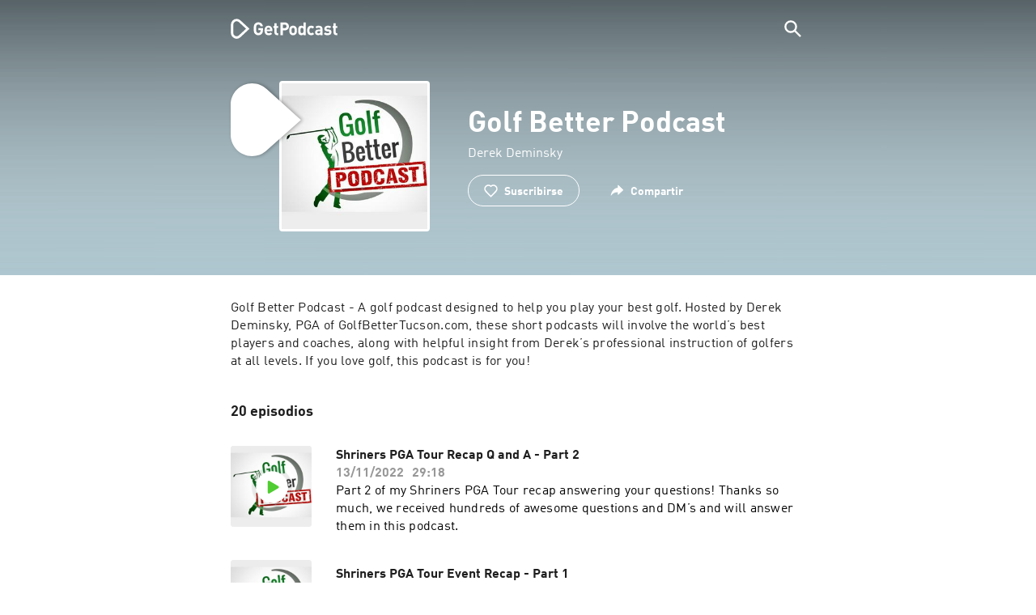

--- FILE ---
content_type: text/html; charset=utf-8
request_url: https://getpodcast.com/es/podcast/golf-better-podcast
body_size: 27126
content:
<!DOCTYPE html><html lang="es"><head><meta name="next-font-preconnect" /><meta httpEquiv="X-UA-Compatible" content="IE=edge,chrome=1" /><meta name="viewport" content="width=device-width, initial-scale=1.0" /><meta charSet="utf-8" /><meta name="google" content="nopagereadaloud" /><link rel="shortcut icon" href="/assets/favicon.ico" /><link rel="apple-touch-icon" sizes="180x180" href="/assets/apple-touch-icon.png" /><link rel="icon" type="image/png" sizes="48x48" href="/assets/favicon-48x48.png" /><link rel="icon" type="image/png" sizes="32x32" href="/assets/favicon-32x32.png" /><link rel="icon" type="image/png" sizes="16x16" href="/assets/favicon-16x16.png" /><link rel="mask-icon" href="/assets/safari-pinned-tab.svg" color="#5bbad5" /><link rel="preload" href="/assets/fonts/DINWebPro.woff2" as="font" type="font/woff2" crossorigin /><link rel="preload" href="/assets/fonts/DINWebPro-Bold.woff2" as="font" type="font/woff2" crossorigin /><link rel="preload" href="/assets/images/square.png" as="image" /><meta name="msapplication-TileColor" content="#00aba9" /><meta name="google-site-verification" content="SPCausbI1cLetyY_iFCr3T2ZcAiEXhDcu_NFNeFCILE" /><script>
          window.startTime = Date.now();
          !function () { var e = function () { var e, t = "__tcfapiLocator", a = [], n = window; for (; n;) { try { if (n.frames[t]) { e = n; break } } catch (e) { } if (n === window.top) break; n = n.parent } e || (!function e() { var a = n.document, r = !!n.frames[t]; if (!r) if (a.body) { var i = a.createElement("iframe"); i.style.cssText = "display:none", i.name = t, a.body.appendChild(i) } else setTimeout(e, 5); return !r }(), n.__tcfapi = function () { for (var e, t = arguments.length, n = new Array(t), r = 0; r < t; r++)n[r] = arguments[r]; if (!n.length) return a; if ("setGdprApplies" === n[0]) n.length > 3 && 2 === parseInt(n[1], 10) && "boolean" == typeof n[3] && (e = n[3], "function" == typeof n[2] && n[2]("set", !0)); else if ("ping" === n[0]) { var i = { gdprApplies: e, cmpLoaded: !1, cmpStatus: "stub" }; "function" == typeof n[2] && n[2](i) } else a.push(n) }, n.addEventListener("message", (function (e) { var t = "string" == typeof e.data, a = {}; try { a = t ? JSON.parse(e.data) : e.data } catch (e) { } var n = a.__tcfapiCall; n && window.__tcfapi(n.command, n.version, (function (a, r) { var i = { __tcfapiReturn: { returnValue: a, success: r, callId: n.callId } }; t && (i = JSON.stringify(i)), e.source.postMessage(i, "*") }), n.parameter) }), !1)) }; "undefined" != typeof module ? module.exports = e : e() }();
          function UUID(){var x=(new Date).getTime();return"xxxxxxxx-xxxx-4xxx-yxxx-xxxxxxxxxxxx".replace(/[xy]/g,function(e){var t=(x+16*Math.random())%16|0;return x=Math.floor(x/16),("x"==e?t:3&t|8).toString(16)})}function setCookie(e,t,x){var n=new Date;n.setTime(n.getTime()+24*x*60*60*1e3);n="expires="+n.toUTCString();document.cookie=e+"="+t+";"+n+";path=/"}function readCookie(e){for(var t=e+"=",x=document.cookie.split(";"),n=0;n<x.length;n++){for(var o=x[n];" "==o.charAt(0);)o=o.substring(1,o.length);if(0==o.indexOf(t))return o.substring(t.length,o.length)}return null}var uuid,consentCookie=readCookie("authId");null===consentCookie&&setCookie("authId",uuid=UUID(),365);
          </script><script id="rnd_cmp" src="/assets/js/cmp/rnd.js?_=09112021" onLoad="initCMP()" async></script><script id="show-banner">
          function initCMP () {
              RND.CMP.initialize({
                debug: true,
                privacyLink: '/privacy-policy',
                privacyManagerId: 238149,
                languageDetection: true,
                allowedLanguages:  ['de', 'en', 'fr', 'es', 'pt', 'it', 'pl', 'da', 'sv'],
                fallbackLanguage: 'en',
                sp: {
                  config: {
                    baseEndpoint: 'https://cdn.privacy-mgmt.com'
                    ,propertyHref: 'https://getpodcast.com'
                  }
                }
              });
          }</script><style>
  a,abbr,acronym,address,applet,article,aside,audio,b,big,blockquote,body,canvas,caption,center,cite,code,dd,del,details,dfn,div,dl,dt,em,embed,fieldset,figcaption,figure,footer,form,h1,h2,h3,h4,h5,h6,header,hgroup,html,i,iframe,img,ins,kbd,label,legend,li,mark,menu,nav,object,ol,output,p,pre,q,ruby,s,samp,section,small,span,strike,strong,sub,summary,sup,table,tbody,td,tfoot,th,thead,time,tr,tt,u,ul,var,video{margin:0;padding:0;border:0;font-size:100%;vertical-align:baseline}:focus{outline:0}article,aside,details,figcaption,figure,footer,header,hgroup,menu,nav,section{display:block}body{line-height:1}ol,ul{list-style:none}blockquote,q{quotes:none}blockquote:after,blockquote:before,q:after,q:before{content:'';content:none}table{border-collapse:collapse;border-spacing:0}input[type=search]::-webkit-search-cancel-button,input[type=search]::-webkit-search-decoration,input[type=search]::-webkit-search-results-button,input[type=search]::-webkit-search-results-decoration{-webkit-appearance:none;-moz-appearance:none}input[type=search]{-webkit-appearance:none;-moz-appearance:none;-webkit-box-sizing:content-box;-moz-box-sizing:content-box;box-sizing:content-box}textarea{overflow:auto;vertical-align:top;resize:vertical}audio,canvas,video{display:inline-block;max-width:100%}audio:not([controls]){display:none;height:0}[hidden]{display:none}html{font-size:100%;-webkit-text-size-adjust:100%;-ms-text-size-adjust:100%}a:focus{outline:thin dotted}a:active,a:hover{outline:0}img{border:0;-ms-interpolation-mode:bicubic}figure{margin:0}form{margin:0}fieldset{border:1px solid silver;margin:0 2px;padding:.35em .625em .75em}legend{border:0;padding:0;white-space:normal}button,input,select,textarea{font-size:100%;margin:0;vertical-align:baseline}button,input{line-height:normal}button,select{text-transform:none}button,html input[type=button],input[type=reset],input[type=submit]{-webkit-appearance:button;cursor:pointer}button[disabled],html input[disabled]{cursor:default}input[type=checkbox],input[type=radio]{box-sizing:border-box;padding:0}input[type=search]{-webkit-appearance:textfield;-moz-box-sizing:content-box;-webkit-box-sizing:content-box;box-sizing:content-box}input[type=search]::-webkit-search-cancel-button,input[type=search]::-webkit-search-decoration{-webkit-appearance:none}button::-moz-focus-inner,input::-moz-focus-inner{border:0;padding:0}textarea{overflow:auto;vertical-align:top}table{border-collapse:collapse;border-spacing:0}button,html,input,select,textarea{color:#222}::-moz-selection{background:#b3d4fc;text-shadow:none}::selection{background:#b3d4fc;text-shadow:none}img{vertical-align:middle}fieldset{border:0;margin:0;padding:0}textarea{resize:vertical}.chromeframe{margin:.2em 0;background:#ccc;color:#000;padding:.2em 0}em{font-style:italic}strong{font-weight:700}*{box-sizing:border-box}

  @font-face {
    font-family: radio;
    src: local(
            '-apple-system,BlinkMacSystemFont,"Segoe UI",Roboto,"Helvetica Neue",Arial,sans-serif,"Apple Color Emoji","Segoe UI Emoji","Segoe UI Symbol","Noto Color Emoji"'
    ),
    url('/assets/fonts/DINWebPro.woff2') format('woff2');
    font-style: normal;
    font-weight: normal;
    font-display: swap;
    text-rendering: optimizeLegibility;
  }

  @font-face {
    font-family: radio;
    src: local(
            '-apple-system,BlinkMacSystemFont,"Segoe UI",Roboto,"Helvetica Neue",Arial,sans-serif,"Apple Color Emoji","Segoe UI Emoji","Segoe UI Symbol","Noto Color Emoji"'
    ),
    url('/assets/fonts/DINWebPro-Bold.woff2') format('woff2');
    font-style: normal;
    font-weight: bold;
    font-display: swap;
    text-rendering: optimizeLegibility;
  }

  body,
  input {
    font-family: radio;
    font-size: 14px;
    font-weight: normal;
    font-style: normal;
    font-stretch: normal;
    line-height: 1.43;
    letter-spacing: 0.25px;
    color: #1e1e1e;
    -webkit-overflow-scrolling: touch;
  }

  html,
  body {
    height: 100%;
    width: 100%;
  }

  .playbutton-stage {
    padding: 5px 0 0 5px;
  }
  .playbutton-stage .playbutton-styled {
    max-width: 70px !important;
  }
  .playbutton-stage .svgIcon svg {
    width: 70px;
    height: 70px;
  }

  .playbutton-cover {
    padding-left: 4px;
    padding-top: 4px;
  }
  .playbutton-cover .playbutton-styled {
    max-width: 50px !important;
  }
  .playbutton-cover .svgIcon svg {
    width: 50px;
    height: 50px;
  }

  .playbutton-sticky .playbutton-styled {
    max-width: 57px !important;
    
  }
  .playbutton-sticky .svgIcon svg {
    width: 57px;
    height: 57px;
  }
  
  @media (min-width: 768px) {
    .playbutton-sticky {
      padding-top: 4px;
    }
  }
  @media (max-width: 767px) {
    .playbutton-cover {
      padding-left: 2px;
      padding-top: 2px;
    }
    .playbutton-cover .playbutton-styled {
      max-width: 42px !important;
    }
    .playbutton-cover .svgIcon svg {
      width: 42px;
      height: 42px;
    }
    .playbutton-sticky .playbutton-styled {
      max-width: 40px !important;
    }
    .playbutton-sticky .svgIcon svg {
      width: 40px;
      height: 40px;
    } 
  }
</style><title>Golf Better Podcast | Escucha podcast en línea gratis</title><meta name="description" content="Golf Better Podcast Escucha podcast online de forma gratuita en GetPodcast. Todos los podcast disponibles en una web. ¡Descúbrelos ahora!" /><meta name="robots" content="index,follow,max-snippet:-1,max-image-preview:large" /><meta property="og:url" content="https://getpodcast.com/es/podcast/golf-better-podcast" /><meta property="og:title" content="Golf Better Podcast" /><meta property="og:description" content="Escucha Golf Better Podcast en GetPodcast" /><meta property="og:type" content="website" /><meta property="og:site_name" content="GetPodcast" /><meta property="og:image" content="https://getpodcast.com/assets/images/splash/logo-1200x630.png" /><meta name="twitter:card" content="summary_large_image" /><meta name="twitter:title" content="Golf Better Podcast" /><meta name="twitter:description" content="Escucha Golf Better Podcast en GetPodcast" /><meta name="twitter:image" content="https://getpodcast.com/assets/images/splash/logo-1200x630.png" /><link rel="alternate" hrefLang="de-at" href="https://getpodcast.com/at/podcast/golf-better-podcast" /><link rel="alternate" hrefLang="de-de" href="https://getpodcast.com/de/podcast/golf-better-podcast" /><link rel="alternate" hrefLang="de" href="https://getpodcast.com/de/podcast/golf-better-podcast" /><link rel="alternate" hrefLang="da" href="https://getpodcast.com/dk/podcast/golf-better-podcast" /><link rel="alternate" hrefLang="es" href="https://getpodcast.com/es/podcast/golf-better-podcast" /><link rel="alternate" hrefLang="fr" href="https://getpodcast.com/fr/podcast/golf-better-podcast" /><link rel="alternate" hrefLang="en-gb" href="https://getpodcast.com/uk/podcast/golf-better-podcast" /><link rel="alternate" hrefLang="it" href="https://getpodcast.com/it/podcast/golf-better-podcast" /><link rel="alternate" hrefLang="pl" href="https://getpodcast.com/pl/podcast/golf-better-podcast" /><link rel="alternate" hrefLang="sv" href="https://getpodcast.com/se/podcast/golf-better-podcast" /><link rel="alternate" hrefLang="en-us" href="https://getpodcast.com/podcast/golf-better-podcast" /><link rel="alternate" hrefLang="en" href="https://getpodcast.com/podcast/golf-better-podcast" /><link rel="canonical" href="https://getpodcast.com/es/podcast/golf-better-podcast" /><link rel="preload" href="https://podcast-images-prod.radio-assets.com/300/golf-better-podcast.jpeg?version=b97817b78ca1fe756a8abbd1a2f79d59521f7669" as="image" /><meta name="next-head-count" content="44" /><noscript data-n-css></noscript><script defer noModule src="/_next/static/chunks/polyfills-5cd94c89d3acac5f.js"></script><script src="/_next/static/chunks/webpack-4a1853a56933a9c7.js" defer></script><script src="/_next/static/chunks/framework-4cc980c1fc92f87d.js" defer></script><script src="/_next/static/chunks/main-07181bb3a1035316.js" defer></script><script src="/_next/static/chunks/pages/_app-97dd806ad24fd392.js" defer></script><script src="/_next/static/chunks/29107295-a2d0c8e72019a3ed.js" defer></script><script src="/_next/static/chunks/858-34a49e26c029909d.js" defer></script><script src="/_next/static/chunks/641-daa966751dca1081.js" defer></script><script src="/_next/static/chunks/pages/podcast/%5Bpodcast%5D-8c0d2ffdfff6c5f4.js" defer></script><script src="/_next/static/TLVfm-ZRIW0FvGABBmXx5/_buildManifest.js" defer></script><script src="/_next/static/TLVfm-ZRIW0FvGABBmXx5/_ssgManifest.js" defer></script><script src="/_next/static/TLVfm-ZRIW0FvGABBmXx5/_middlewareManifest.js" defer></script><style id="__jsx-2850323686">#nprogress{pointer-events:none;}#nprogress .bar{background:#64e646;position:fixed;z-index:9999;top:0;left:0;width:100%;height:2px;}#nprogress .peg{display:block;position:absolute;right:0px;width:100px;height:100%;box-shadow:0 0 10px #64e646,0 0 5px #64e646;opacity:1;-webkit-transform:rotate(3deg) translate(0px,-4px);-ms-transform:rotate(3deg) translate(0px,-4px);-webkit-transform:rotate(3deg) translate(0px,-4px);-ms-transform:rotate(3deg) translate(0px,-4px);transform:rotate(3deg) translate(0px,-4px);}#nprogress .spinner{display:block;position:fixed;z-index:1031;top:15px;right:15px;}#nprogress .spinner-icon{width:18px;height:18px;box-sizing:border-box;border:solid 2px transparent;border-top-color:#64e646;border-left-color:#64e646;border-radius:50%;-webkit-animation:nprogresss-spinner 400ms linear infinite;-webkit-animation:nprogress-spinner 400ms linear infinite;animation:nprogress-spinner 400ms linear infinite;}.nprogress-custom-parent{overflow:hidden;position:relative;}.nprogress-custom-parent #nprogress .spinner,.nprogress-custom-parent #nprogress .bar{position:absolute;}@-webkit-keyframes nprogress-spinner{0%{-webkit-transform:rotate(0deg);}100%{-webkit-transform:rotate(360deg);}}@-webkit-keyframes nprogress-spinner{0%{-webkit-transform:rotate(0deg);-ms-transform:rotate(0deg);transform:rotate(0deg);}100%{-webkit-transform:rotate(360deg);-ms-transform:rotate(360deg);transform:rotate(360deg);}}@keyframes nprogress-spinner{0%{-webkit-transform:rotate(0deg);-ms-transform:rotate(0deg);transform:rotate(0deg);}100%{-webkit-transform:rotate(360deg);-ms-transform:rotate(360deg);transform:rotate(360deg);}}</style><style data-styled data-styled-version="5.3.3">.iFtXGS{width:106px;vertical-align:middle;position:relative;}/*!sc*/
.iFtXGS path#icon{fill:#FFFFFF;}/*!sc*/
.iFtXGS path#text{fill:#FFFFFF;}/*!sc*/
@media (min-width:768px){.iFtXGS{width:132px;}}/*!sc*/
.ktXSIt{width:106px;vertical-align:middle;position:relative;}/*!sc*/
.ktXSIt path#icon{fill:#64E646;}/*!sc*/
.ktXSIt path#text{fill:#1E1E1E;}/*!sc*/
@media (min-width:768px){.ktXSIt{width:132px;}}/*!sc*/
data-styled.g1[id="Logo__SVG-sc-kn26s8-0"]{content:"iFtXGS,ktXSIt,"}/*!sc*/
.bwiwIZ{width:28px;height:28px;vertical-align:middle;outline:none;}/*!sc*/
.bwiwIZ:active{outline:none;}/*!sc*/
data-styled.g2[id="Icon__SVG-sc-pqbdkr-0"]{content:"bwiwIZ,"}/*!sc*/
.fryuta{-webkit-user-select:none;-moz-user-select:none;-ms-user-select:none;user-select:none;cursor:pointer;z-index:10;}/*!sc*/
.fryuta #close,.fryuta #search{stroke:#FFFFFF;}/*!sc*/
@media (min-width:768px){.fryuta{width:30px;height:30px;}}/*!sc*/
data-styled.g4[id="NavigationSearch__StyledIcon-sc-9nolk2-0"]{content:"fryuta,"}/*!sc*/
.fajCMX{position:relative;}/*!sc*/
data-styled.g6[id="NavigationSearch__Wrapper-sc-9nolk2-2"]{content:"fajCMX,"}/*!sc*/
.WWFqg{-webkit-transition:all ease-out 0.15s;transition:all ease-out 0.15s;display:-webkit-inline-box;display:-webkit-inline-flex;display:-ms-inline-flexbox;display:inline-flex;position:relative;padding-left:4px;z-index:9;}/*!sc*/
@media (min-width:768px){.WWFqg{height:30px;}}/*!sc*/
data-styled.g7[id="NavigationSearch__ButtonWrapper-sc-9nolk2-3"]{content:"WWFqg,"}/*!sc*/
.jVgKCw{display:-webkit-box;display:-webkit-flex;display:-ms-flexbox;display:flex;-webkit-align-items:center;-webkit-box-align:center;-ms-flex-align:center;align-items:center;}/*!sc*/
data-styled.g9[id="NavigationSearch__NoForm-sc-9nolk2-5"]{content:"jVgKCw,"}/*!sc*/
.eJcxag{max-width:710px;margin:0 auto;width:100%;}/*!sc*/
data-styled.g10[id="components__PageWrapper-sc-1nvrcl0-0"]{content:"eJcxag,"}/*!sc*/
.bYgKjR{-webkit-user-select:none;-moz-user-select:none;-ms-user-select:none;user-select:none;-webkit-backface-visibility:hidden;backface-visibility:hidden;-webkit-tap-highlight-color:transparent;-webkit-transition:all ease-out 0.15s;transition:all ease-out 0.15s;background-color:transparent;position:fixed;padding:0 20px;width:100%;height:60px;line-height:60px;z-index:1000;box-shadow:none;}/*!sc*/
@media (min-width:768px){.bYgKjR{height:70px;line-height:70px;}}/*!sc*/
data-styled.g12[id="Navigation__Wrapper-sc-uvqu1e-0"]{content:"bYgKjR,"}/*!sc*/
.gAMANT{margin:0 auto;width:100%;display:grid;grid-template-columns:106px auto;grid-template-rows:100%;grid-template-areas:logo . search;-webkit-align-items:center;-webkit-box-align:center;-ms-flex-align:center;align-items:center;}/*!sc*/
data-styled.g13[id="Navigation__Inner-sc-uvqu1e-1"]{content:"gAMANT,"}/*!sc*/
.gcGHxD{justify-self:end;top:1px;}/*!sc*/
data-styled.g14[id="Navigation__StyledSearch-sc-uvqu1e-2"]{content:"gcGHxD,"}/*!sc*/
.crfOsF:hover,.crfOsF:active,.crfOsF:focus{outline:0;}/*!sc*/
data-styled.g15[id="Navigation__LogoLink-sc-uvqu1e-3"]{content:"crfOsF,"}/*!sc*/
.ZpmGV{width:18px;height:18px;background-size:18px 18px;background-repeat:no-repeat;background-position:center;background-image:url( /assets/images/flags/es@1x.png );}/*!sc*/
@media (-webkit-min-device-pixel-ratio:2), ( min--moz-device-pixel-ratio:2), ( -o-min-device-pixel-ratio:2/1), ( min-device-pixel-ratio:2), ( min-resolution:192dpi), ( min-resolution:2dppx){.ZpmGV{background-image:url( /assets/images/flags/es@2x.png );}}/*!sc*/
@media (-webkit-min-device-pixel-ratio:3), ( min--moz-device-pixel-ratio:3), ( -o-min-device-pixel-ratio:3/1), ( min-device-pixel-ratio:3), ( min-resolution:384dpi), ( min-resolution:3dppx){.ZpmGV{background-image:url( /assets/images/flags/es@3x.png);}}/*!sc*/
data-styled.g16[id="CountryIcon-sc-1mwhrcq-0"]{content:"ZpmGV,"}/*!sc*/
.ktyzes{display:inline-block;text-align:center;-webkit-text-decoration:none;text-decoration:none;position:relative;z-index:0;padding-left:23px;}/*!sc*/
data-styled.g17[id="LanguagePicker__Label-sc-1kxex54-0"]{content:"ktyzes,"}/*!sc*/
.gwscSw{position:absolute;width:18px;height:18px;left:0;top:0;}/*!sc*/
data-styled.g18[id="LanguagePicker__StyledCountryIcon-sc-1kxex54-1"]{content:"gwscSw,"}/*!sc*/
.lpiikl{width:14px;height:14px;z-index:0;-webkit-transform:rotate(-90deg);-ms-transform:rotate(-90deg);transform:rotate(-90deg);position:relative;margin-left:5px;top:2px;}/*!sc*/
data-styled.g19[id="LanguagePicker__StyledChevron-sc-1kxex54-2"]{content:"lpiikl,"}/*!sc*/
.dcraAT{text-align:center;-webkit-text-decoration:none;text-decoration:none;color:#1E1E1E;-webkit-user-select:none;-moz-user-select:none;-ms-user-select:none;user-select:none;-webkit-tap-highlight-color:transparent;}/*!sc*/
.dcraAT:hover,.dcraAT:active,.dcraAT:focus{outline:0;}/*!sc*/
data-styled.g20[id="LanguagePicker__StyledLink-sc-1kxex54-3"]{content:"dcraAT,"}/*!sc*/
.hfrvzp{display:none;}/*!sc*/
@media (min-width:768px){.hfrvzp{display:inline-block;}}/*!sc*/
.fRrCPG{display:inline-block;}/*!sc*/
@media (min-width:768px){.fRrCPG{display:inline-block;}}/*!sc*/
data-styled.g21[id="AppLink__LinkApp-sc-54x8rf-0"]{content:"hfrvzp,fRrCPG,"}/*!sc*/
.hTgDSs{display:block;width:100%;text-align:center;}/*!sc*/
@media (min-width:768px){.hTgDSs{display:inherit;width:auto;padding-right:0;text-align:left;-webkit-box-pack:center;-webkit-justify-content:center;-ms-flex-pack:center;justify-content:center;-webkit-align-items:center;-webkit-box-align:center;-ms-flex-align:center;align-items:center;}.hTgDSs .AppLink-sc-54x8rf-2:first-child{margin-right:10px;}}/*!sc*/
data-styled.g24[id="AppLinks__Wrapper-sc-qg55x-0"]{content:"hTgDSs,"}/*!sc*/
.kuCzjq{-webkit-flex-shrink:0;-ms-flex-negative:0;flex-shrink:0;padding:50px 20px 90px 20px;background-color:rgba(240,240,240,0.6);}/*!sc*/
@media (min-width:768px){.kuCzjq{padding:50px 20px 110px 20px;}}/*!sc*/
data-styled.g25[id="Footer__Wrapper-sc-1hapenx-0"]{content:"kuCzjq,"}/*!sc*/
.HPTmn{font-size:16px;font-weight:bold;font-style:normal;font-stretch:normal;line-height:1.38;-webkit-letter-spacing:0.28px;-moz-letter-spacing:0.28px;-ms-letter-spacing:0.28px;letter-spacing:0.28px;text-align:center;}/*!sc*/
data-styled.g28[id="Footer__Main-sc-1hapenx-3"]{content:"HPTmn,"}/*!sc*/
.hKOoUz{font-weight:normal;}/*!sc*/
data-styled.g29[id="Footer__Secondary-sc-1hapenx-4"]{content:"hKOoUz,"}/*!sc*/
.voMYQ{position:relative;text-align:center;white-space:nowrap;}/*!sc*/
data-styled.g30[id="Footer__LinkItem-sc-1hapenx-5"]{content:"voMYQ,"}/*!sc*/
.eHHIBo{display:-webkit-box;display:-webkit-flex;display:-ms-flexbox;display:flex;-webkit-flex-wrap:wrap;-ms-flex-wrap:wrap;flex-wrap:wrap;width:100%;margin:50px auto;padding:0 5px;-webkit-box-pack:center;-webkit-justify-content:center;-ms-flex-pack:center;justify-content:center;}/*!sc*/
.eHHIBo .Footer__LinkItem-sc-1hapenx-5{padding:5px 10px;}/*!sc*/
@media (min-width:768px){.eHHIBo{margin:0 auto 0 0;width:auto;padding:0 0 0 5px;}.eHHIBo .Footer__LinkItem-sc-1hapenx-5{padding:0;}}/*!sc*/
data-styled.g31[id="Footer__Links-sc-1hapenx-6"]{content:"eHHIBo,"}/*!sc*/
.hvskIS{text-align:center;-webkit-text-decoration:none;text-decoration:none;color:#1E1E1E;-webkit-user-select:none;-moz-user-select:none;-ms-user-select:none;user-select:none;-webkit-tap-highlight-color:transparent;}/*!sc*/
.hvskIS:hover,.hvskIS:active,.hvskIS:focus{outline:0;}/*!sc*/
@media (min-width:768px){.hvskIS{margin-right:20px;}}/*!sc*/
data-styled.g32[id="Footer__StyledLink-sc-1hapenx-7"]{content:"hvskIS,"}/*!sc*/
.hChjHW{margin:0;padding:0;background:transparent;border:none;text-align:center;-webkit-text-decoration:none;text-decoration:none;font-size:inherit;font-family:inherit;color:#1E1E1E;-webkit-user-select:none;-moz-user-select:none;-ms-user-select:none;user-select:none;-webkit-tap-highlight-color:transparent;}/*!sc*/
.hChjHW:hover,.hChjHW:active,.hChjHW:focus{outline:0;}/*!sc*/
@media (min-width:768px){.hChjHW{margin-right:20px;}}/*!sc*/
data-styled.g33[id="Footer__StyledLinkLikeButton-sc-1hapenx-8"]{content:"hChjHW,"}/*!sc*/
.eaaKzR{display:-webkit-box;display:-webkit-flex;display:-ms-flexbox;display:flex;padding:0 5px;width:100%;-webkit-align-items:flex-end;-webkit-box-align:flex-end;-ms-flex-align:flex-end;align-items:flex-end;-webkit-box-pack:justify;-webkit-justify-content:space-between;-ms-flex-pack:justify;justify-content:space-between;}/*!sc*/
@media (min-width:768px){.eaaKzR{max-width:240px;margin:0 auto;padding:0 5px 0 20px;}}/*!sc*/
data-styled.g34[id="Footer__Legal-sc-1hapenx-9"]{content:"eaaKzR,"}/*!sc*/
.QJCCy{white-space:nowrap;text-align:center;-webkit-text-decoration:none;text-decoration:none;color:#1E1E1E;padding-right:20px;-webkit-user-select:none;-moz-user-select:none;-ms-user-select:none;user-select:none;-webkit-tap-highlight-color:transparent;}/*!sc*/
.QJCCy:hover,.QJCCy:active,.QJCCy:focus{outline:0;}/*!sc*/
data-styled.g35[id="Footer__Copyright-sc-1hapenx-10"]{content:"QJCCy,"}/*!sc*/
@media (min-width:768px){.bNufPO{display:-webkit-box;display:-webkit-flex;display:-ms-flexbox;display:flex;-webkit-align-items:flex-end;-webkit-box-align:flex-end;-ms-flex-align:flex-end;align-items:flex-end;-webkit-box-pack:justify;-webkit-justify-content:space-between;-ms-flex-pack:justify;justify-content:space-between;margin-top:40px;}}/*!sc*/
data-styled.g37[id="Footer__FooterLinks-sc-1hapenx-12"]{content:"bNufPO,"}/*!sc*/
.kFxaEa{text-align:center;padding-top:45px;}/*!sc*/
data-styled.g38[id="Footer__StyledAppLinks-sc-1hapenx-13"]{content:"kFxaEa,"}/*!sc*/
.hcePJY{margin-top:25px;}/*!sc*/
@media (min-width:768px){.hcePJY{margin-top:0;}}/*!sc*/
data-styled.g39[id="Logo__LogoContainer-sc-1zms5r-0"]{content:"hcePJY,"}/*!sc*/
.kHxrAE{min-height:100%;position:relative;}/*!sc*/
data-styled.g47[id="Page__Wrapper-sc-1ch93uo-0"]{content:"kHxrAE,"}/*!sc*/
.fzXDGp{min-height:100vh;display:-webkit-box;display:-webkit-flex;display:-ms-flexbox;display:flex;-webkit-flex-direction:column;-ms-flex-direction:column;flex-direction:column;-webkit-align-items:stretch;-webkit-box-align:stretch;-ms-flex-align:stretch;align-items:stretch;}/*!sc*/
data-styled.g48[id="Page-sc-1ch93uo-1"]{content:"fzXDGp,"}/*!sc*/
.ehtDuQ{-webkit-box-flex:1;-webkit-flex-grow:1;-ms-flex-positive:1;flex-grow:1;}/*!sc*/
data-styled.g49[id="Page__Main-sc-1ch93uo-2"]{content:"ehtDuQ,"}/*!sc*/
.iKbVVI:hover{-webkit-filter:drop-shadow(0 0 4px rgba(0,0,0,0.5));-webkit-filter:drop-shadow(0 0 4px rgba(0,0,0,0.5));filter:drop-shadow(0 0 4px rgba(0,0,0,0.5));}/*!sc*/
.iKbVVI:active{-webkit-filter:drop-shadow(0 0 4px rgba(0,0,0,1));-webkit-filter:drop-shadow(0 0 4px rgba(0,0,0,1));filter:drop-shadow(0 0 4px rgba(0,0,0,1));}/*!sc*/
@supports (-webkit-overflow-scrolling:touch){.iKbVVI:hover,.iKbVVI:active{-webkit-filter:none;-webkit-filter:none;filter:none;}}/*!sc*/
.iKbVVI .playbutton-styled{-webkit-animation:2s linear infinite svg-animation;animation:2s linear infinite svg-animation;fill:none;max-width:40px;}/*!sc*/
.iKbVVI > svg circle{display:block;fill:none;stroke:white;stroke-linecap:round;stroke-width:10px;}/*!sc*/
@media all and (-ms-high-contrast:none){.iKbVVI > svg circle{stroke-width:0;}}/*!sc*/
.iKbVVI > svg circle.animated{-webkit-animation:1.4s ease-in-out infinite both circle-animation;animation:1.4s ease-in-out infinite both circle-animation;stroke-dasharray:283;stroke-dashoffset:280;-webkit-transform-origin:50% 50%;-ms-transform-origin:50% 50%;transform-origin:50% 50%;}/*!sc*/
@-webkit-keyframes svg-animation{0%{-webkit-transform:rotateZ(0deg);-ms-transform:rotateZ(0deg);transform:rotateZ(0deg);}100%{-webkit-transform:rotateZ(360deg);-ms-transform:rotateZ(360deg);transform:rotateZ(360deg);}}/*!sc*/
@keyframes svg-animation{0%{-webkit-transform:rotateZ(0deg);-ms-transform:rotateZ(0deg);transform:rotateZ(0deg);}100%{-webkit-transform:rotateZ(360deg);-ms-transform:rotateZ(360deg);transform:rotateZ(360deg);}}/*!sc*/
@-webkit-keyframes circle-animation{0%,25%{stroke-dashoffset:280;-webkit-transform:rotate(0);-ms-transform:rotate(0);transform:rotate(0);}50%,75%{stroke-dashoffset:75;-webkit-transform:rotate(45deg);-ms-transform:rotate(45deg);transform:rotate(45deg);}100%{stroke-dashoffset:280;-webkit-transform:rotate(360deg);-ms-transform:rotate(360deg);transform:rotate(360deg);}}/*!sc*/
@keyframes circle-animation{0%,25%{stroke-dashoffset:280;-webkit-transform:rotate(0);-ms-transform:rotate(0);transform:rotate(0);}50%,75%{stroke-dashoffset:75;-webkit-transform:rotate(45deg);-ms-transform:rotate(45deg);transform:rotate(45deg);}100%{stroke-dashoffset:280;-webkit-transform:rotate(360deg);-ms-transform:rotate(360deg);transform:rotate(360deg);}}/*!sc*/
data-styled.g50[id="Toggle-sc-vfpwvg-0"]{content:"iKbVVI,"}/*!sc*/
.hsijed{width:100%;height:auto;border-radius:4px;background-size:cover;background-position:top center;background-repeat:no-repeat;background-color:#f0f0f0;box-shadow:0 0 10px 0 rgba(0,0,0,0);-webkit-transition:box-shadow linear 0.1s;transition:box-shadow linear 0.1s;position:relative;background-image:url("https://podcast-images-prod.radio-assets.com/300/golf-better-podcast.jpeg?version=b97817b78ca1fe756a8abbd1a2f79d59521f7669");}/*!sc*/
.ialYGk{width:100%;height:auto;border-radius:4px;background-size:cover;background-position:top center;background-repeat:no-repeat;background-color:#f0f0f0;box-shadow:0 0 10px 0 rgba(0,0,0,0);-webkit-transition:box-shadow linear 0.1s;transition:box-shadow linear 0.1s;position:relative;}/*!sc*/
data-styled.g52[id="Cover__CoverImage-sc-8sp4zu-1"]{content:"hsijed,ialYGk,"}/*!sc*/
.lhSQxY{width:100%;border-radius:4px;position:relative;-webkit-transition:box-shadow linear 0.1s;transition:box-shadow linear 0.1s;border:solid 3px #ffffff;}/*!sc*/
.lhSQxY .Cover__CoverImage-sc-8sp4zu-1{border-radius:0;}/*!sc*/
.zuTsf{width:100%;border-radius:4px;position:relative;-webkit-transition:box-shadow linear 0.1s;transition:box-shadow linear 0.1s;}/*!sc*/
data-styled.g53[id="Cover__CoverWrapper-sc-8sp4zu-2"]{content:"lhSQxY,zuTsf,"}/*!sc*/
.dpHJdL{background-color:#aec6cf;background-image:url(/assets/images/overlay/header.png);background-size:100% 100%;min-height:380px;padding-top:74px;padding-bottom:30px;-webkit-transition:background linear 0.5s;transition:background linear 0.5s;}/*!sc*/
@media (min-width:768px){.dpHJdL{min-height:340px;padding-top:100px;padding-bottom:30px;}}/*!sc*/
data-styled.g68[id="StageWrapper__Wrapper-sc-1qxjyh3-0"]{content:"dpHJdL,"}/*!sc*/
.bSBTOJ{margin-bottom:40px;position:relative;word-wrap:break-word;display:-webkit-box;-webkit-line-clamp:5;-webkit-box-orient:vertical;overflow:hidden;white-space:pre-wrap;}/*!sc*/
@media (min-width:768px){.bSBTOJ{-webkit-line-clamp:4;font-size:16px;line-height:1.38;-webkit-letter-spacing:0.28px;-moz-letter-spacing:0.28px;-ms-letter-spacing:0.28px;letter-spacing:0.28px;}}/*!sc*/
.bSBTOJ a{color:#1E1E1E;-webkit-transition:color linear .1s;transition:color linear .1s;}/*!sc*/
.bSBTOJ a:visited{color:#1E1E1E;}/*!sc*/
.bSBTOJ a:hover,.bSBTOJ a:active{color:#64E646;}/*!sc*/
.bSBTOJ p,.bSBTOJ ul,.bSBTOJ ol{margin-top:15px;margin-bottom:15px;}/*!sc*/
.bSBTOJ ul,.bSBTOJ ol{list-style-type:disc;list-style-position:inside;}/*!sc*/
.bSBTOJ ul li,.bSBTOJ ol li{padding-left:10px;}/*!sc*/
.bSBTOJ > :first-child{margin-top:0px;}/*!sc*/
.bSBTOJ > :last-child{margin-bottom:0px;}/*!sc*/
.bSBTOJ .loadingLines{margin-bottom:50px;}/*!sc*/
data-styled.g70[id="DescriptionContent-sc-5yqs0z-0"]{content:"bSBTOJ,"}/*!sc*/
.dtdxnF{-webkit-user-select:none;-moz-user-select:none;-ms-user-select:none;user-select:none;-webkit-tap-highlight-color:transparent;cursor:pointer;width:45px;height:45px;}/*!sc*/
.dtdxnF:hover,.dtdxnF:active,.dtdxnF:focus{outline:0;}/*!sc*/
@media (min-width:768px){.dtdxnF{width:57px;height:57px;}}/*!sc*/
data-styled.g75[id="EpisodeCover__ToggleButton-sc-qskan5-0"]{content:"dtdxnF,"}/*!sc*/
.dLfvcZ{position:absolute;width:100%;height:100%;z-index:100;display:-webkit-box;display:-webkit-flex;display:-ms-flexbox;display:flex;-webkit-box-pack:center;-webkit-justify-content:center;-ms-flex-pack:center;justify-content:center;-webkit-align-items:center;-webkit-box-align:center;-ms-flex-align:center;align-items:center;cursor:pointer;border-radius:4px;-webkit-transition:all linear 0.2s;transition:all linear 0.2s;}/*!sc*/
data-styled.g76[id="EpisodeCover__CoverButton-sc-qskan5-1"]{content:"dLfvcZ,"}/*!sc*/
.iRQdbT{width:100%;height:100%;}/*!sc*/
data-styled.g78[id="EpisodeListItem__Visual-sc-1ofbbx7-0"]{content:"iRQdbT,"}/*!sc*/
.gRFRIp{display:-webkit-box;display:-webkit-flex;display:-ms-flexbox;display:flex;padding-top:3px;}/*!sc*/
@media (min-width:768px){.gRFRIp{padding-top:1px;}}/*!sc*/
data-styled.g79[id="EpisodeListItem__Text-sc-1ofbbx7-1"]{content:"gRFRIp,"}/*!sc*/
.gyzhSv{font-size:16px;font-weight:bold;font-style:normal;font-stretch:normal;line-height:1.4;-webkit-letter-spacing:normal;-moz-letter-spacing:normal;-ms-letter-spacing:normal;letter-spacing:normal;text-align:left;color:#1E1E1E;}/*!sc*/
data-styled.g80[id="EpisodeListItem__EpisodeName-sc-1ofbbx7-2"]{content:"gyzhSv,"}/*!sc*/
.eRcJhA{word-break:break-word;line-height:1.4;cursor:pointer;color:#000;display:-webkit-box;-webkit-line-clamp:10;-webkit-box-orient:vertical;overflow:hidden;max-width:100%;}/*!sc*/
@media (min-width:768px){.eRcJhA{font-size:16px;line-height:1.4;-webkit-line-clamp:4;}}/*!sc*/
.eRcJhA a{color:#1E1E1E;-webkit-transition:color linear .1s;transition:color linear .1s;}/*!sc*/
.eRcJhA a:visited{color:#1E1E1E;}/*!sc*/
.eRcJhA a:hover,.eRcJhA a:active{color:#64E646;}/*!sc*/
.eRcJhA p,.eRcJhA ul,.eRcJhA ol{margin-top:15px;margin-bottom:15px;}/*!sc*/
.eRcJhA ul,.eRcJhA ol{list-style-type:disc;list-style-position:inside;}/*!sc*/
.eRcJhA ul li,.eRcJhA ol li{padding-left:10px;}/*!sc*/
.eRcJhA > :first-child{margin-top:0px;}/*!sc*/
.eRcJhA > :last-child{margin-bottom:0px;}/*!sc*/
.eRcJhA .loadingLines{margin-bottom:50px;}/*!sc*/
data-styled.g81[id="EpisodeListItem__EpisodeDescription-sc-1ofbbx7-3"]{content:"eRcJhA,"}/*!sc*/
.hOLcyk{display:-webkit-box;display:-webkit-flex;display:-ms-flexbox;display:flex;}/*!sc*/
data-styled.g82[id="EpisodeListItem__EpisodeMetaList-sc-1ofbbx7-4"]{content:"hOLcyk,"}/*!sc*/
.hBjlcE{font-size:16px;font-weight:bold;font-style:normal;font-stretch:normal;line-height:1.4;-webkit-letter-spacing:normal;-moz-letter-spacing:normal;-ms-letter-spacing:normal;letter-spacing:normal;text-align:left;color:#1E1E1E;color:#989898;margin-right:10px;}/*!sc*/
data-styled.g83[id="EpisodeListItem__EpisodeMeta-sc-1ofbbx7-5"]{content:"hBjlcE,"}/*!sc*/
.etryi{-webkit-user-select:none;-moz-user-select:none;-ms-user-select:none;user-select:none;-webkit-tap-highlight-color:transparent;display:inline-block;-webkit-text-decoration:none;text-decoration:none;}/*!sc*/
.etryi:hover,.etryi:active,.etryi:focus{outline:0;}/*!sc*/
data-styled.g84[id="EpisodeListItem__EpisodeLink-sc-1ofbbx7-6"]{content:"etryi,"}/*!sc*/
.cjRilX{display:grid;grid-template-columns:80px auto;grid-column-gap:20px;margin-bottom:30px;-webkit-align-items:center;-webkit-box-align:center;-ms-flex-align:center;align-items:center;justify-items:start;}/*!sc*/
@media (min-width:768px){.cjRilX{grid-template-columns:100px auto;grid-column-gap:30px;}}/*!sc*/
.cjRilX:hover .EpisodeCover-sc-qskan5-2{box-shadow:0 0 10px 0 rgba(0,0,0,0.5);}/*!sc*/
.cjRilX:active .EpisodeCover-sc-qskan5-2{box-shadow:0 0 10px 0 #000000;}/*!sc*/
data-styled.g85[id="EpisodeListItem__Wrapper-sc-1ofbbx7-7"]{content:"cjRilX,"}/*!sc*/
.hEiCcl{border-radius:4px;border:solid 1px #1e1e1e;padding:20px 20px 20px 20px;margin-bottom:40px;}/*!sc*/
@media (min-width:768px){.hEiCcl{padding:30px 30px 30px 30px;margin-top:20px;margin-bottom:35px;}}/*!sc*/
data-styled.g86[id="EpisodeList__Wrapper-sc-7k8d2n-0"]{content:"hEiCcl,"}/*!sc*/
.ddkvFf{text-align:left;}/*!sc*/
@media (min-width:768px){.ddkvFf{font-size:16px;line-height:1.5;-webkit-letter-spacing:normal;-moz-letter-spacing:normal;-ms-letter-spacing:normal;letter-spacing:normal;}}/*!sc*/
data-styled.g87[id="EpisodeList__Paragraph-sc-7k8d2n-1"]{content:"ddkvFf,"}/*!sc*/
.dOuPOs{height:28px;top:3px;left:0;position:absolute;-webkit-filter:drop-shadow(2px 0 2px rgba(0,0,0,0.3));-webkit-filter:drop-shadow(2px 0 2px rgba(0,0,0,0.3));filter:drop-shadow(2px 0 2px rgba(0,0,0,0.3));}/*!sc*/
.dOuPOs path{fill:#64E646;}/*!sc*/
@media (min-width:768px){.dOuPOs{height:38px;}}/*!sc*/
data-styled.g88[id="EpisodeList__StyledBubble-sc-7k8d2n-2"]{content:"dOuPOs,"}/*!sc*/
.fdFzRy{display:-webkit-box;display:-webkit-flex;display:-ms-flexbox;display:flex;}/*!sc*/
data-styled.g89[id="EpisodeList__Content-sc-7k8d2n-3"]{content:"fdFzRy,"}/*!sc*/
.hnTEWy{padding-right:16px;padding-left:18px;position:relative;}/*!sc*/
.hnTEWy .Cover__CoverWrapper-sc-8sp4zu-2{width:62px;height:62px;}/*!sc*/
@media (min-width:768px){.hnTEWy{padding-left:24px;padding-right:25px;}.hnTEWy .Cover__CoverWrapper-sc-8sp4zu-2{width:86px;height:86px;}}/*!sc*/
data-styled.g90[id="EpisodeList__Visual-sc-7k8d2n-4"]{content:"hnTEWy,"}/*!sc*/
.gKbRrO{padding-top:4px;text-align:right;}/*!sc*/
data-styled.g91[id="EpisodeList__Text-sc-7k8d2n-5"]{content:"gKbRrO,"}/*!sc*/
.jxdKgy{text-align:right;padding:15px 0 0 0;}/*!sc*/
@media (min-width:768px){.jxdKgy{display:-webkit-box;display:-webkit-flex;display:-ms-flexbox;display:flex;-webkit-box-pack:justify;-webkit-justify-content:space-between;-ms-flex-pack:justify;justify-content:space-between;-webkit-align-items:center;-webkit-box-align:center;-ms-flex-align:center;align-items:center;}}/*!sc*/
data-styled.g92[id="EpisodeList__Footer-sc-7k8d2n-6"]{content:"jxdKgy,"}/*!sc*/
.cskNzI{font-size:24px;font-weight:bold;font-style:normal;font-stretch:normal;line-height:1.33;-webkit-letter-spacing:normal;-moz-letter-spacing:normal;-ms-letter-spacing:normal;letter-spacing:normal;text-align:center;color:#1E1E1E;}/*!sc*/
@media (min-width:768px){.cskNzI{font-size:36px;line-height:1.17;}}/*!sc*/
data-styled.g93[id="Headline-sc-vutl6b-0"]{content:"cskNzI,"}/*!sc*/
.GgwXQ{font-size:16px;text-align:left;}/*!sc*/
data-styled.g94[id="Headline__HeadlineSmall-sc-vutl6b-1"]{content:"GgwXQ,"}/*!sc*/
.jQImDU{margin-bottom:30px;}/*!sc*/
@media (min-width:768px){.jQImDU{font-size:18px;line-height:1.33;}}/*!sc*/
data-styled.g96[id="EpisodeCollection__Title-sc-2kw65r-1"]{content:"jQImDU,"}/*!sc*/
.diKkok{padding:3px 30px 0 30px;display:inline-block;border-radius:24px;line-height:32px;font-style:normal;font-stretch:normal;-webkit-letter-spacing:normal;-moz-letter-spacing:normal;-ms-letter-spacing:normal;letter-spacing:normal;-webkit-font-smoothing:antialiased;-moz-osx-font-smoothing:grayscale;}/*!sc*/
data-styled.g97[id="Button__Inner-sc-1xnxnyo-0"]{content:"diKkok,"}/*!sc*/
.jbwdfX{cursor:pointer;font-weight:bold;font-style:normal;font-stretch:normal;-webkit-letter-spacing:0.28px;-moz-letter-spacing:0.28px;-ms-letter-spacing:0.28px;letter-spacing:0.28px;text-align:center;-webkit-user-select:none;-moz-user-select:none;-ms-user-select:none;user-select:none;color:#ffffff;display:inline-block;border-radius:24px;background-color:transparent;opacity:1;-webkit-user-select:none;-moz-user-select:none;-ms-user-select:none;user-select:none;-webkit-tap-highlight-color:transparent;}/*!sc*/
.jbwdfX:hover,.jbwdfX:active,.jbwdfX:focus{outline:0;}/*!sc*/
.jzslzn{cursor:pointer;font-weight:bold;font-style:normal;font-stretch:normal;-webkit-letter-spacing:0.28px;-moz-letter-spacing:0.28px;-ms-letter-spacing:0.28px;letter-spacing:0.28px;text-align:center;-webkit-user-select:none;-moz-user-select:none;-ms-user-select:none;user-select:none;color:#1e1e1e;display:inline-block;border-radius:24px;background-color:transparent;opacity:1;-webkit-user-select:none;-moz-user-select:none;-ms-user-select:none;user-select:none;-webkit-tap-highlight-color:transparent;}/*!sc*/
.jzslzn:hover,.jzslzn:active,.jzslzn:focus{outline:0;}/*!sc*/
data-styled.g98[id="Button__WrapperNaked-sc-1xnxnyo-1"]{content:"jbwdfX,jzslzn,"}/*!sc*/
.icurFG{border:solid 1px #ffffff;background-color:transparent;}/*!sc*/
.icurFG .Button__Inner-sc-1xnxnyo-0{border:solid 1px transparent;}/*!sc*/
.icurFG .Button__Inner-sc-1xnxnyo-0:hover{border:solid 1px #ffffff;}/*!sc*/
.egvfOS{border:solid 1px #1e1e1e;background-color:#ffffff;}/*!sc*/
.egvfOS .Button__Inner-sc-1xnxnyo-0{border:solid 1px #ffffff;}/*!sc*/
.egvfOS .Button__Inner-sc-1xnxnyo-0:hover{border:solid 1px #1e1e1e;}/*!sc*/
data-styled.g99[id="Button__Wrapper-sc-1xnxnyo-2"]{content:"icurFG,egvfOS,"}/*!sc*/
.dWqFVU{border-radius:20px;padding:3px 18px 0 15px;font-size:14px;}/*!sc*/
.dWqFVU .Button__IconFavorite-sc-1xnxnyo-4,.dWqFVU .Button__IconShare-sc-1xnxnyo-5{position:relative;top:-1px;margin-right:5px;width:23px;height:23px;}/*!sc*/
.dWqFVU .Button__IconFavorite-sc-1xnxnyo-4 path{stroke:#fff;}/*!sc*/
.dWqFVU .Button__IconShare-sc-1xnxnyo-5 path{stroke:#fff;fill:#fff;}/*!sc*/
data-styled.g103[id="Button__InnerSubscribe-sc-1xnxnyo-6"]{content:"dWqFVU,"}/*!sc*/
.hBQGrV{width:100%;padding:10px 0;text-align:center;}/*!sc*/
data-styled.g106[id="EpisodeList__ButtonWrapper-sc-pvc5wr-0"]{content:"hBQGrV,"}/*!sc*/
.dlnIYj{width:146px;height:146px;position:relative;margin:0 auto;}/*!sc*/
@media (min-width:768px){.dlnIYj{width:186px;height:186px;}}/*!sc*/
data-styled.g107[id="PodcastStageVisual__Visual-sc-134ucyj-0"]{content:"dlnIYj,"}/*!sc*/
.iGNEfW{height:70px;top:3px;left:-45px;position:absolute;-webkit-filter:drop-shadow(2px 0 2px rgba(0,0,0,0.3));-webkit-filter:drop-shadow(2px 0 2px rgba(0,0,0,0.3));filter:drop-shadow(2px 0 2px rgba(0,0,0,0.3));}/*!sc*/
@media (min-width:768px){.iGNEfW{height:90px;left:-60px;}}/*!sc*/
data-styled.g108[id="PodcastStageVisual__StyledBubble-sc-134ucyj-1"]{content:"iGNEfW,"}/*!sc*/
.diSECI{padding:20px 0;}/*!sc*/
@media (min-width:768px){.diSECI{padding:0 0 15px 0;}}/*!sc*/
data-styled.g109[id="PodcastStageText__Text-sc-cxk33j-0"]{content:"diSECI,"}/*!sc*/
.jBLIeR{font-size:20px;font-weight:bold;font-style:normal;font-stretch:normal;line-height:1.2;-webkit-letter-spacing:normal;-moz-letter-spacing:normal;-ms-letter-spacing:normal;letter-spacing:normal;color:#ffffff;text-align:center;padding:0 20px;}/*!sc*/
@media (min-width:768px){.jBLIeR{font-size:36px;line-height:1.17;text-align:left;padding:0;}}/*!sc*/
data-styled.g110[id="PodcastStageText__Name-sc-cxk33j-1"]{content:"jBLIeR,"}/*!sc*/
.dykWLz{line-height:1.57;-webkit-letter-spacing:normal;-moz-letter-spacing:normal;-ms-letter-spacing:normal;letter-spacing:normal;color:#ffffff;margin-top:5px;text-align:center;}/*!sc*/
@media (min-width:768px){.dykWLz{text-align:left;font-size:16px;font-weight:normal;font-style:normal;font-stretch:normal;line-height:1.38;-webkit-letter-spacing:normal;-moz-letter-spacing:normal;-ms-letter-spacing:normal;letter-spacing:normal;}}/*!sc*/
data-styled.g111[id="PodcastStageText__Author-sc-cxk33j-2"]{content:"dykWLz,"}/*!sc*/
.cvWuvm{-webkit-user-select:none;-moz-user-select:none;-ms-user-select:none;user-select:none;-webkit-tap-highlight-color:transparent;display:inline-block;}/*!sc*/
.cvWuvm:hover,.cvWuvm:active,.cvWuvm:focus{outline:0;}/*!sc*/
data-styled.g130[id="Share__Wrapper-sc-av8l82-0"]{content:"cvWuvm,"}/*!sc*/
.eCEuOe{text-align:center;}/*!sc*/
.eCEuOe .Button__ButtonSubscribe-sc-1xnxnyo-7{margin-right:20px;}/*!sc*/
@media (min-width:768px){.eCEuOe{text-align:left;}}/*!sc*/
data-styled.g131[id="PodcastStageButtons__Buttons-sc-1vnowgy-0"]{content:"eCEuOe,"}/*!sc*/
.fQworh{width:100%;max-width:710px;margin:0 auto;}/*!sc*/
@media (min-width:768px){.fQworh{display:grid;-webkit-align-items:center;-webkit-box-align:center;-ms-flex-align:center;align-items:center;grid-template-columns:220px auto;grid-gap:30px;padding-left:43px;}}/*!sc*/
data-styled.g132[id="PodcastStage__Inner-sc-1mek0ao-0"]{content:"fQworh,"}/*!sc*/
@media (min-width:768px){.gZBusf{text-align:left;}}/*!sc*/
data-styled.g133[id="PodcastStage__Content-sc-1mek0ao-1"]{content:"gZBusf,"}/*!sc*/
.gTwNrf{padding:30px 20px;}/*!sc*/
data-styled.g134[id="podcast__Wrapper-sc-i7l1mf-0"]{content:"gTwNrf,"}/*!sc*/
</style></head><body><div id="__next"><script type="cmp-managed" data-vendor-id="5ea2d4894e5aa15059fde8a0" data-vendor-name="Google Tag Manager">
                (function (w, d, s, l, i) {
                w[l] = w[l] || [];
                w[l].push({'gtm.start': new Date().getTime(), event: 'gtm.js'});
                var f = d.getElementsByTagName(s)[0], j = d.createElement(s), dl = l != 'dataLayer' ? '&l=' + l : '';
                j.async = true;
                j.src = '//www.googletagmanager.com/gtm.js?id=' + i + dl;
                f.parentNode.insertBefore(j, f);
              })(window, document, 'script', 'dataLayer', 'GTM-PLSDF2Q');
              </script><div id="content" class="Page__Wrapper-sc-1ch93uo-0 kHxrAE"><div data-testid="navigation-bar" class="Navigation__Wrapper-sc-uvqu1e-0 bYgKjR"><div class="components__PageWrapper-sc-1nvrcl0-0 Navigation__Inner-sc-uvqu1e-1 eJcxag gAMANT"><a data-testid="logo-link" title="Encuentra tus pódcast en getpodcast.com" aria-label="GetPodcast" href="/es" class="Navigation__LogoLink-sc-uvqu1e-3 crfOsF"><svg viewBox="0 0 261 48" xmlns="http://www.w3.org/2000/svg" class="Logo__SVG-sc-kn26s8-0 iFtXGS"><g fill="none"><path id="text" d="M75.988 36.007c-2.414 2.502-5.293 3.433-8.513 3.433-3.301 0-6.013-1.185-8.128-3.302-3.047-3.047-2.967-6.822-2.967-12.029s-.087-8.982 2.967-12.029c2.115-2.116 4.74-3.302 8.128-3.302 6.986 0 10.541 4.575 11.348 9.658h-5.925c-.676-2.836-2.413-4.407-5.423-4.407-1.607 0-2.923.633-3.774 1.607-1.141 1.273-1.44 2.67-1.44 8.473 0 5.804.299 7.244 1.44 8.516.851.975 2.16 1.571 3.774 1.571 1.78 0 3.22-.632 4.195-1.694.974-1.098 1.352-2.458 1.352-4.022v-1.142h-5.547v-4.916h11.392v4.407c0 4.35-.763 6.975-2.879 9.178zm12.083-6.137c0 2.835 1.738 4.915 4.828 4.915 2.413 0 3.598-.676 4.994-2.072l3.344 3.265c-2.246 2.247-4.405 3.477-8.382 3.477-5.213 0-10.207-2.371-10.207-11.31 0-7.2 3.896-11.265 9.61-11.265 6.144 0 9.612 4.495 9.612 10.545v2.459H88.071v-.015zm7.881-6.146c-.596-1.317-1.818-2.291-3.686-2.291-1.868 0-3.09.974-3.686 2.29-.342.808-.465 1.397-.509 2.372h8.383c-.037-.975-.168-1.564-.502-2.371zm17.288 15.461c-4.492 0-6.397-3.178-6.397-6.312V21.942h-2.327v-4.197h2.327v-6.523h5.503v6.523h3.897v4.197h-3.897V32.53c0 1.273.596 1.993 1.905 1.993h1.992v4.661h-3.002zm19.092-11.352h-4.878v11.352h-5.89V9.025h10.768c6.223 0 9.953 4.277 9.953 9.404s-3.722 9.404-9.953 9.404zm-.29-13.557h-4.58v8.262h4.58c2.667 0 4.361-1.65 4.361-4.109 0-2.458-1.694-4.153-4.362-4.153zm27.313 22.451c-1.352 1.44-3.598 2.713-6.863 2.713-3.257 0-5.46-1.273-6.82-2.713-1.991-2.072-2.5-4.574-2.5-8.603 0-3.986.509-6.48 2.5-8.56 1.353-1.44 3.556-2.713 6.82-2.713 3.265 0 5.504 1.273 6.863 2.713 1.992 2.072 2.501 4.574 2.501 8.56 0 4.029-.509 6.53-2.5 8.603zm-4.274-13.934c-.633-.633-1.484-.975-2.581-.975-1.098 0-1.905.342-2.538.975-1.141 1.142-1.272 3.047-1.272 5.338 0 2.29.124 4.24 1.272 5.382.633.632 1.44.974 2.538.974 1.097 0 1.948-.342 2.58-.974 1.142-1.142 1.273-3.091 1.273-5.382 0-2.291-.131-4.196-1.272-5.338zm23.009 16.392v-2.072c-1.526 1.694-3.133 2.327-5.46 2.327-2.158 0-4.194-.764-5.423-1.993-2.203-2.203-2.246-6.014-2.246-9.323 0-3.31.043-7.077 2.246-9.28 1.229-1.23 3.22-1.993 5.38-1.993 2.247 0 3.94.596 5.38 2.204V9.025h5.504v30.168h-5.38v-.008zm-3.896-17.367c-3.3 0-3.73 2.713-3.73 6.313 0 3.6.422 6.356 3.73 6.356 3.3 0 3.766-2.756 3.766-6.356s-.465-6.313-3.766-6.313zM196.71 39.44c-4.406 0-9.866-2.37-9.866-11.31 0-8.937 5.46-11.265 9.866-11.265 3.046 0 5.336.931 7.284 2.968l-3.73 3.73c-1.14-1.228-2.115-1.738-3.554-1.738-1.316 0-2.327.466-3.134 1.44-.85 1.062-1.228 2.546-1.228 4.873 0 2.327.378 3.855 1.228 4.917.807.974 1.825 1.44 3.134 1.44 1.44 0 2.413-.51 3.555-1.739l3.73 3.688c-1.949 2.021-4.232 2.996-7.285 2.996zm22.414-.255V37.28c-1.483 1.484-2.88 2.116-5.424 2.116-2.5 0-4.318-.632-5.634-1.949-1.185-1.229-1.818-3.01-1.818-4.96 0-3.52 2.414-6.4 7.54-6.4h5.205V24.99c0-2.414-1.185-3.476-4.108-3.476-2.115 0-3.09.509-4.231 1.825l-3.519-3.433c2.16-2.37 4.275-3.047 7.961-3.047 6.18 0 9.4 2.626 9.4 7.797v14.53h-5.372zM219 29.87h-4.362c-1.992 0-3.09.931-3.09 2.502 0 1.527 1.018 2.545 3.177 2.545 1.527 0 2.501-.123 3.475-1.061.597-.553.807-1.44.807-2.793V29.87H219zm18.074 9.57c-3.475 0-6.609-.378-9.4-3.178l3.598-3.6c1.825 1.825 4.195 2.073 5.889 2.073 1.905 0 3.897-.633 3.897-2.291 0-1.099-.596-1.862-2.327-2.037l-3.475-.342c-3.984-.378-6.434-2.116-6.434-6.181 0-4.575 4.02-7.033 8.514-7.033 3.431 0 6.31.596 8.426 2.582l-3.388 3.432c-1.273-1.141-3.22-1.483-5.126-1.483-2.203 0-3.133 1.018-3.133 2.116 0 .807.342 1.738 2.29 1.906l3.475.341c4.362.422 6.565 2.757 6.565 6.48-.007 4.888-4.158 7.215-9.371 7.215zm20.604-.255c-4.486 0-6.398-3.178-6.398-6.312V21.942h-2.327v-4.197h2.327v-6.523h5.503v6.523h3.897v4.197h-3.897V32.53c0 1.273.596 1.993 1.905 1.993h1.992v4.661h-3.002z"></path><path id="icon" d="M14.482 6.255a8.32 8.32 0 015.57 2.13l10.585 9.513 6.892 6.197-6.9 6.196-2.057 1.847-2.777 2.495-5.758 5.17a8.34 8.34 0 01-5.57 2.139c-1.17 0-2.311-.24-3.387-.72a8.337 8.337 0 01-4.937-7.607V14.589a8.333 8.333 0 014.937-7.607 8.341 8.341 0 013.402-.727zm0-5.659A13.985 13.985 0 00.502 14.59v19.033c0 5.52 3.25 10.53 8.288 12.778a13.961 13.961 0 0015.042-2.37l5.758-5.172 2.777-2.494 2.057-1.848L46.006 24.11 34.417 13.695 23.832 4.182a13.997 13.997 0 00-9.35-3.586z"></path></g></svg></a><div data-testid="navigation-search" class="NavigationSearch__Wrapper-sc-9nolk2-2 fajCMX Navigation__StyledSearch-sc-uvqu1e-2 gcGHxD"><div data-testid="navigation-search-collapsed" class="NavigationSearch__NoForm-sc-9nolk2-5 jVgKCw"><div data-testid="navigation-search-expand-button" class="NavigationSearch__ButtonWrapper-sc-9nolk2-3 WWFqg"><svg viewBox="0 0 28 28" xmlns="http://www.w3.org/2000/svg" class="Icon__SVG-sc-pqbdkr-0 bwiwIZ NavigationSearch__StyledIcon-sc-9nolk2-0 fryuta"><path id="search" fill="none" stroke="#FFFFFF" stroke-width="2.2" d="M11.188 17.375a6.187 6.187 0 110-12.375 6.187 6.187 0 010 12.375zm4.5-1.688l6.75 6.75-6.75-6.75z"></path></svg></div></div></div></div></div><div class="Page-sc-1ch93uo-1 fzXDGp"><div class="Page__Main-sc-1ch93uo-2 ehtDuQ"><div data-testid="podcast-stage" type="0" color="#aec6cf" class="StageWrapper__Wrapper-sc-1qxjyh3-0 dpHJdL"><div class="PodcastStage__Inner-sc-1mek0ao-0 fQworh"><div data-testid="podcast-stage-visual" class="PodcastStageVisual__Visual-sc-134ucyj-0 dlnIYj"><div data-testid="podcast-stage-cover" class="Cover__CoverWrapper-sc-8sp4zu-2 lhSQxY"><div class="Cover__Wrapper-sc-8sp4zu-0 eWtuet"><img data-testid="cover-image" alt="Golf Better Podcast podcast" data-image="https://podcast-images-prod.radio-assets.com/300/golf-better-podcast.jpeg?version=b97817b78ca1fe756a8abbd1a2f79d59521f7669" src="/assets/images/square.png" width="210" height="210" loading="lazy" class="Cover__CoverImage-sc-8sp4zu-1 hsijed" /></div></div><svg xmlns="http://www.w3.org/2000/svg" viewBox="0 0 145 150" class="PodcastStageVisual__StyledBubble-sc-134ucyj-1 iGNEfW"><path fill="#FFFFFF" d="M144.69 75.262L71.975 140.11l-.047-.045A43.874 43.874 0 0144.056 150C19.725 150 0 130.275 0 105.944V44.056C0 19.725 19.725 0 44.056 0c11.813 0 22.54 4.65 30.45 12.217l70.184 63.045z"></path></svg></div><div class="PodcastStage__Content-sc-1mek0ao-1 gZBusf"><div class="PodcastStageText__Text-sc-cxk33j-0 diSECI"><h1 data-testid="podcast-name" class="PodcastStageText__Name-sc-cxk33j-1 jBLIeR">Golf Better Podcast</h1><h2 data-testid="podcast-author" class="PodcastStageText__Author-sc-cxk33j-2 dykWLz">Derek Deminsky</h2></div><div class="PodcastStageButtons__Buttons-sc-1vnowgy-0 eCEuOe"><a data-testid="subscribe-button" class="Button__WrapperNaked-sc-1xnxnyo-1 Button__Wrapper-sc-1xnxnyo-2 jbwdfX icurFG Button__ButtonSubscribe-sc-1xnxnyo-7 fvAbOf"><span class="Button__Inner-sc-1xnxnyo-0 Button__InnerSubscribe-sc-1xnxnyo-6 diKkok dWqFVU"><svg viewBox="0 0 28 28" xmlns="http://www.w3.org/2000/svg" class="Icon__SVG-sc-pqbdkr-0 bwiwIZ Button__IconFavorite-sc-1xnxnyo-4 epYtZR"><path id="favorite" fill="none" stroke="#FFFFFF" stroke-width="2" d="M17.737 6c1.344 0 2.688.524 3.717 1.572 2.063 2.104 2.111 5.496-.158 7.822L14 22.875c-.71-.728-4.762-4.884-7.296-7.48-2.27-2.327-2.221-5.719-.158-7.823A5.189 5.189 0 0110.263 6c1.354 0 2.707.531 3.737 1.593A5.19 5.19 0 0117.737 6z"></path></svg>Suscribirse</span></a><div class="Share__Wrapper-sc-av8l82-0 cvWuvm"><a data-testid="share-button" class="Button__WrapperNaked-sc-1xnxnyo-1 jbwdfX"><span class="Button__Inner-sc-1xnxnyo-0 Button__InnerSubscribe-sc-1xnxnyo-6 diKkok dWqFVU"><svg viewBox="0 0 28 28" xmlns="http://www.w3.org/2000/svg" class="Icon__SVG-sc-pqbdkr-0 bwiwIZ Button__IconShare-sc-1xnxnyo-5 gJjIhJ"><path id="share" fill="#FFFFFF" d="M23 13.125L15.5 6v4C8.5 11 6 16 5 21c2.5-3.5 5.5-5.1 10.5-5.1V20l7.5-6.875z"></path></svg>Compartir</span></a></div></div></div></div></div><div class="podcast__Wrapper-sc-i7l1mf-0 gTwNrf"><div class="components__PageWrapper-sc-1nvrcl0-0 eJcxag"><div id="description-container" class="Paragraph-sc-mkecgk-0 DescriptionContent-sc-5yqs0z-0 iIcFUx bSBTOJ">Golf Better Podcast - A golf podcast designed to help you play your best golf. Hosted by Derek Deminsky, PGA of GolfBetterTucson.com, these short podcasts will involve the world’s best players and coaches, along with helpful insight from Derek’s professional instruction of golfers at all levels. If you love golf, this podcast is for you!</div><div class="EpisodeCollection__Wrapper-sc-2kw65r-0 gYNbc"><h2 data-testid="number-of-episodes" class="Headline-sc-vutl6b-0 Headline__HeadlineSmall-sc-vutl6b-1 EpisodeCollection__Title-sc-2kw65r-1 cskNzI GgwXQ jQImDU">20 episodios</h2><ul data-testid="episode-list"><li data-testid="episode-list-item" class="EpisodeListItem__Wrapper-sc-1ofbbx7-7 cjRilX"><div class="EpisodeListItem__Visual-sc-1ofbbx7-0 iRQdbT"><div class="Cover__CoverWrapper-sc-8sp4zu-2 zuTsf EpisodeCover-sc-qskan5-2 jLNyHS"><div data-testid="cover-button" class="EpisodeCover__CoverButton-sc-qskan5-1 dLfvcZ"><div data-testid="toggle" class="Toggle-sc-vfpwvg-0 EpisodeCover__ToggleButton-sc-qskan5-0 iKbVVI dtdxnF playbutton-cover"><svg xmlns="http://www.w3.org/2000/svg" viewBox="0 0 100 100" style="position: absolute; z-index: 1; fill: none; width: 100%;" class="playbutton-styled"><circle cx="50" cy="50" r="45" style="stroke: rgba(0,0,0,0.08);" class=" "></circle></svg><div class="svgIcon"><svg xmlns="http://www.w3.org/2000/svg" width="42" height="42" viewBox="0 0 48 48" class="icon-play"><g fill="none" fill-rule="nonzero" transform="translate(5 5)"><circle cx="19" cy="19" r="19" fill="#FFF"></circle><path fill="#50CD32" d="M16.003 11.584l10.65 6.278a1.319 1.319 0 01-.001 2.276l-10.649 6.278a1.327 1.327 0 01-1.999-1.138V12.722a1.323 1.323 0 011.999-1.138z"></path></g></svg></div></div></div><div class="Cover__Wrapper-sc-8sp4zu-0 eWtuet"><img data-testid="cover-image" alt="Golf Better Podcast podcast" data-image="https://podcast-images-prod.radio-assets.com/300/golf-better-podcast.jpeg?version=b97817b78ca1fe756a8abbd1a2f79d59521f7669" src="/assets/images/square.png" width="210" height="210" loading="lazy" class="Cover__CoverImage-sc-8sp4zu-1 ialYGk" /></div></div></div><div class="EpisodeListItem__Text-sc-1ofbbx7-1 gRFRIp"><a title="Escuche el podcast de Golf Better Podcast - Episodio: Shriners PGA Tour Recap Q and A - Part 2 ahora" rel="nofollow" href="/es/podcast/golf-better-podcast/shriners-pga-tour-recap-q-and-a-part-2_876e9fe580" class="EpisodeListItem__EpisodeLink-sc-1ofbbx7-6 etryi"><h3 data-testid="episode-name" class="EpisodeListItem__EpisodeName-sc-1ofbbx7-2 gyzhSv">Shriners PGA Tour Recap Q and A - Part 2</h3><div class="EpisodeListItem__EpisodeMetaList-sc-1ofbbx7-4 hOLcyk"><p data-testid="episode-publish-date" class="EpisodeListItem__EpisodeMeta-sc-1ofbbx7-5 hBjlcE">13/11/2022</p><p data-testid="episode-duration" class="EpisodeListItem__EpisodeMeta-sc-1ofbbx7-5 hBjlcE">29:18</p></div><div data-testid="episode-description" class="Paragraph-sc-mkecgk-0 EpisodeListItem__EpisodeDescription-sc-1ofbbx7-3 iIcFUx eRcJhA">Part 2 of my Shriners PGA Tour recap answering your questions! Thanks so much, we received hundreds of awesome questions and DM’s and will answer them in this podcast. 
</div></a></div></li><li data-testid="episode-list-item" class="EpisodeListItem__Wrapper-sc-1ofbbx7-7 cjRilX"><div class="EpisodeListItem__Visual-sc-1ofbbx7-0 iRQdbT"><div class="Cover__CoverWrapper-sc-8sp4zu-2 zuTsf EpisodeCover-sc-qskan5-2 jLNyHS"><div data-testid="cover-button" class="EpisodeCover__CoverButton-sc-qskan5-1 dLfvcZ"><div data-testid="toggle" class="Toggle-sc-vfpwvg-0 EpisodeCover__ToggleButton-sc-qskan5-0 iKbVVI dtdxnF playbutton-cover"><svg xmlns="http://www.w3.org/2000/svg" viewBox="0 0 100 100" style="position: absolute; z-index: 1; fill: none; width: 100%;" class="playbutton-styled"><circle cx="50" cy="50" r="45" style="stroke: rgba(0,0,0,0.08);" class=" "></circle></svg><div class="svgIcon"><svg xmlns="http://www.w3.org/2000/svg" width="42" height="42" viewBox="0 0 48 48" class="icon-play"><g fill="none" fill-rule="nonzero" transform="translate(5 5)"><circle cx="19" cy="19" r="19" fill="#FFF"></circle><path fill="#50CD32" d="M16.003 11.584l10.65 6.278a1.319 1.319 0 01-.001 2.276l-10.649 6.278a1.327 1.327 0 01-1.999-1.138V12.722a1.323 1.323 0 011.999-1.138z"></path></g></svg></div></div></div><div class="Cover__Wrapper-sc-8sp4zu-0 eWtuet"><img data-testid="cover-image" alt="Golf Better Podcast podcast" data-image="https://podcast-images-prod.radio-assets.com/300/golf-better-podcast.jpeg?version=b97817b78ca1fe756a8abbd1a2f79d59521f7669" src="/assets/images/square.png" width="210" height="210" loading="lazy" class="Cover__CoverImage-sc-8sp4zu-1 ialYGk" /></div></div></div><div class="EpisodeListItem__Text-sc-1ofbbx7-1 gRFRIp"><a title="Escuche el podcast de Golf Better Podcast - Episodio: Shriners PGA Tour Event Recap - Part 1 ahora" rel="nofollow" href="/es/podcast/golf-better-podcast/shriners-pga-tour-event-recap-part-1_799c8e8b35" class="EpisodeListItem__EpisodeLink-sc-1ofbbx7-6 etryi"><h3 data-testid="episode-name" class="EpisodeListItem__EpisodeName-sc-1ofbbx7-2 gyzhSv">Shriners PGA Tour Event Recap - Part 1</h3><div class="EpisodeListItem__EpisodeMetaList-sc-1ofbbx7-4 hOLcyk"><p data-testid="episode-publish-date" class="EpisodeListItem__EpisodeMeta-sc-1ofbbx7-5 hBjlcE">15/10/2022</p><p data-testid="episode-duration" class="EpisodeListItem__EpisodeMeta-sc-1ofbbx7-5 hBjlcE">28:17</p></div><div data-testid="episode-description" class="Paragraph-sc-mkecgk-0 EpisodeListItem__EpisodeDescription-sc-1ofbbx7-3 iIcFUx eRcJhA">YES! I played on the PGA Tour at the Shriners Hospitals for Children Open in Las Vegas. Join me as I re-live the week and a lifelong dream fulfilled.
</div></a></div></li><li><div data-testid="episode-list-app-teaser" class="EpisodeList__Wrapper-sc-7k8d2n-0 hEiCcl"><div class="EpisodeList__Content-sc-7k8d2n-3 fdFzRy"><div class="EpisodeList__Visual-sc-7k8d2n-4 hnTEWy"><div class="Cover__CoverWrapper-sc-8sp4zu-2 zuTsf"><div class="Cover__Wrapper-sc-8sp4zu-0 eWtuet"><img data-testid="cover-image" alt="Golf Better Podcast podcast" data-image="https://podcast-images-prod.radio-assets.com/100/golf-better-podcast.jpeg?version=b97817b78ca1fe756a8abbd1a2f79d59521f7669" src="/assets/images/square.png" width="210" height="210" loading="lazy" class="Cover__CoverImage-sc-8sp4zu-1 ialYGk" /></div></div><svg xmlns="http://www.w3.org/2000/svg" viewBox="0 0 145 150" class="EpisodeList__StyledBubble-sc-7k8d2n-2 dOuPOs"><path fill="#FFFFFF" d="M144.69 75.262L71.975 140.11l-.047-.045A43.874 43.874 0 0144.056 150C19.725 150 0 130.275 0 105.944V44.056C0 19.725 19.725 0 44.056 0c11.813 0 22.54 4.65 30.45 12.217l70.184 63.045z"></path></svg></div><div class="EpisodeList__Text-sc-7k8d2n-5 gKbRrO"><p class="EpisodeList__Paragraph-sc-7k8d2n-1 ddkvFf">No te pierdas ningún episodio de <strong>“Golf Better Podcast”</strong>. Síguelo en la aplicación gratuita de GetPodcast.</p><div class="EpisodeList__Footer-sc-7k8d2n-6 jxdKgy"><div class="AppLinks__Wrapper-sc-qg55x-0 hTgDSs"><a data-testid="applink-ios" href="https://qvbv.adj.st/p/golf-better-podcast?adj_t=17phk5bw_15jmtn8i&amp;adj_deep_link=rdefreeapp%3A%2F%2Fwww.radio.net%2Fp%2Fgolf-better-podcast&amp;adj_campaign=GetPodcast&amp;adj_adgroup=Default&amp;adj_creative=Default" title="Descarga la aplicación de GetPodcast para iOS" class="AppLink__LinkApp-sc-54x8rf-0 hfrvzp AppLink-sc-54x8rf-2 jbvGvN"><img src="/assets/images/app/ios/es.svg" width="132" height="44" alt="iOS button" loading="lazy" class="AppLink__ImageAppLink-sc-54x8rf-1 flLvZI" /></a><a data-testid="applink-android" href="https://qvbv.adj.st/p/golf-better-podcast?adj_t=17phk5bw_15jmtn8i&amp;adj_deep_link=rdefreeapp%3A%2F%2Fwww.radio.net%2Fp%2Fgolf-better-podcast&amp;adj_campaign=GetPodcast&amp;adj_adgroup=Default&amp;adj_creative=Default" title="Descarga la aplicación de GetPodcast para Android" class="AppLink__LinkApp-sc-54x8rf-0 fRrCPG AppLink-sc-54x8rf-2 jbvGvN"><img src="/assets/images/app/android/es.png" width="148" height="44" alt="Android button" loading="lazy" class="AppLink__ImageAppLink-sc-54x8rf-1 flLvZI" /></a></div><div class="Logo__LogoContainer-sc-1zms5r-0 hcePJY"><svg viewBox="0 0 261 48" xmlns="http://www.w3.org/2000/svg" class="Logo__SVG-sc-kn26s8-0 ktXSIt"><g fill="none"><path id="text" d="M75.988 36.007c-2.414 2.502-5.293 3.433-8.513 3.433-3.301 0-6.013-1.185-8.128-3.302-3.047-3.047-2.967-6.822-2.967-12.029s-.087-8.982 2.967-12.029c2.115-2.116 4.74-3.302 8.128-3.302 6.986 0 10.541 4.575 11.348 9.658h-5.925c-.676-2.836-2.413-4.407-5.423-4.407-1.607 0-2.923.633-3.774 1.607-1.141 1.273-1.44 2.67-1.44 8.473 0 5.804.299 7.244 1.44 8.516.851.975 2.16 1.571 3.774 1.571 1.78 0 3.22-.632 4.195-1.694.974-1.098 1.352-2.458 1.352-4.022v-1.142h-5.547v-4.916h11.392v4.407c0 4.35-.763 6.975-2.879 9.178zm12.083-6.137c0 2.835 1.738 4.915 4.828 4.915 2.413 0 3.598-.676 4.994-2.072l3.344 3.265c-2.246 2.247-4.405 3.477-8.382 3.477-5.213 0-10.207-2.371-10.207-11.31 0-7.2 3.896-11.265 9.61-11.265 6.144 0 9.612 4.495 9.612 10.545v2.459H88.071v-.015zm7.881-6.146c-.596-1.317-1.818-2.291-3.686-2.291-1.868 0-3.09.974-3.686 2.29-.342.808-.465 1.397-.509 2.372h8.383c-.037-.975-.168-1.564-.502-2.371zm17.288 15.461c-4.492 0-6.397-3.178-6.397-6.312V21.942h-2.327v-4.197h2.327v-6.523h5.503v6.523h3.897v4.197h-3.897V32.53c0 1.273.596 1.993 1.905 1.993h1.992v4.661h-3.002zm19.092-11.352h-4.878v11.352h-5.89V9.025h10.768c6.223 0 9.953 4.277 9.953 9.404s-3.722 9.404-9.953 9.404zm-.29-13.557h-4.58v8.262h4.58c2.667 0 4.361-1.65 4.361-4.109 0-2.458-1.694-4.153-4.362-4.153zm27.313 22.451c-1.352 1.44-3.598 2.713-6.863 2.713-3.257 0-5.46-1.273-6.82-2.713-1.991-2.072-2.5-4.574-2.5-8.603 0-3.986.509-6.48 2.5-8.56 1.353-1.44 3.556-2.713 6.82-2.713 3.265 0 5.504 1.273 6.863 2.713 1.992 2.072 2.501 4.574 2.501 8.56 0 4.029-.509 6.53-2.5 8.603zm-4.274-13.934c-.633-.633-1.484-.975-2.581-.975-1.098 0-1.905.342-2.538.975-1.141 1.142-1.272 3.047-1.272 5.338 0 2.29.124 4.24 1.272 5.382.633.632 1.44.974 2.538.974 1.097 0 1.948-.342 2.58-.974 1.142-1.142 1.273-3.091 1.273-5.382 0-2.291-.131-4.196-1.272-5.338zm23.009 16.392v-2.072c-1.526 1.694-3.133 2.327-5.46 2.327-2.158 0-4.194-.764-5.423-1.993-2.203-2.203-2.246-6.014-2.246-9.323 0-3.31.043-7.077 2.246-9.28 1.229-1.23 3.22-1.993 5.38-1.993 2.247 0 3.94.596 5.38 2.204V9.025h5.504v30.168h-5.38v-.008zm-3.896-17.367c-3.3 0-3.73 2.713-3.73 6.313 0 3.6.422 6.356 3.73 6.356 3.3 0 3.766-2.756 3.766-6.356s-.465-6.313-3.766-6.313zM196.71 39.44c-4.406 0-9.866-2.37-9.866-11.31 0-8.937 5.46-11.265 9.866-11.265 3.046 0 5.336.931 7.284 2.968l-3.73 3.73c-1.14-1.228-2.115-1.738-3.554-1.738-1.316 0-2.327.466-3.134 1.44-.85 1.062-1.228 2.546-1.228 4.873 0 2.327.378 3.855 1.228 4.917.807.974 1.825 1.44 3.134 1.44 1.44 0 2.413-.51 3.555-1.739l3.73 3.688c-1.949 2.021-4.232 2.996-7.285 2.996zm22.414-.255V37.28c-1.483 1.484-2.88 2.116-5.424 2.116-2.5 0-4.318-.632-5.634-1.949-1.185-1.229-1.818-3.01-1.818-4.96 0-3.52 2.414-6.4 7.54-6.4h5.205V24.99c0-2.414-1.185-3.476-4.108-3.476-2.115 0-3.09.509-4.231 1.825l-3.519-3.433c2.16-2.37 4.275-3.047 7.961-3.047 6.18 0 9.4 2.626 9.4 7.797v14.53h-5.372zM219 29.87h-4.362c-1.992 0-3.09.931-3.09 2.502 0 1.527 1.018 2.545 3.177 2.545 1.527 0 2.501-.123 3.475-1.061.597-.553.807-1.44.807-2.793V29.87H219zm18.074 9.57c-3.475 0-6.609-.378-9.4-3.178l3.598-3.6c1.825 1.825 4.195 2.073 5.889 2.073 1.905 0 3.897-.633 3.897-2.291 0-1.099-.596-1.862-2.327-2.037l-3.475-.342c-3.984-.378-6.434-2.116-6.434-6.181 0-4.575 4.02-7.033 8.514-7.033 3.431 0 6.31.596 8.426 2.582l-3.388 3.432c-1.273-1.141-3.22-1.483-5.126-1.483-2.203 0-3.133 1.018-3.133 2.116 0 .807.342 1.738 2.29 1.906l3.475.341c4.362.422 6.565 2.757 6.565 6.48-.007 4.888-4.158 7.215-9.371 7.215zm20.604-.255c-4.486 0-6.398-3.178-6.398-6.312V21.942h-2.327v-4.197h2.327v-6.523h5.503v6.523h3.897v4.197h-3.897V32.53c0 1.273.596 1.993 1.905 1.993h1.992v4.661h-3.002z"></path><path id="icon" d="M14.482 6.255a8.32 8.32 0 015.57 2.13l10.585 9.513 6.892 6.197-6.9 6.196-2.057 1.847-2.777 2.495-5.758 5.17a8.34 8.34 0 01-5.57 2.139c-1.17 0-2.311-.24-3.387-.72a8.337 8.337 0 01-4.937-7.607V14.589a8.333 8.333 0 014.937-7.607 8.341 8.341 0 013.402-.727zm0-5.659A13.985 13.985 0 00.502 14.59v19.033c0 5.52 3.25 10.53 8.288 12.778a13.961 13.961 0 0015.042-2.37l5.758-5.172 2.777-2.494 2.057-1.848L46.006 24.11 34.417 13.695 23.832 4.182a13.997 13.997 0 00-9.35-3.586z"></path></g></svg></div></div></div></div></div></li><li data-testid="episode-list-item" class="EpisodeListItem__Wrapper-sc-1ofbbx7-7 cjRilX"><div class="EpisodeListItem__Visual-sc-1ofbbx7-0 iRQdbT"><div class="Cover__CoverWrapper-sc-8sp4zu-2 zuTsf EpisodeCover-sc-qskan5-2 jLNyHS"><div data-testid="cover-button" class="EpisodeCover__CoverButton-sc-qskan5-1 dLfvcZ"><div data-testid="toggle" class="Toggle-sc-vfpwvg-0 EpisodeCover__ToggleButton-sc-qskan5-0 iKbVVI dtdxnF playbutton-cover"><svg xmlns="http://www.w3.org/2000/svg" viewBox="0 0 100 100" style="position: absolute; z-index: 1; fill: none; width: 100%;" class="playbutton-styled"><circle cx="50" cy="50" r="45" style="stroke: rgba(0,0,0,0.08);" class=" "></circle></svg><div class="svgIcon"><svg xmlns="http://www.w3.org/2000/svg" width="42" height="42" viewBox="0 0 48 48" class="icon-play"><g fill="none" fill-rule="nonzero" transform="translate(5 5)"><circle cx="19" cy="19" r="19" fill="#FFF"></circle><path fill="#50CD32" d="M16.003 11.584l10.65 6.278a1.319 1.319 0 01-.001 2.276l-10.649 6.278a1.327 1.327 0 01-1.999-1.138V12.722a1.323 1.323 0 011.999-1.138z"></path></g></svg></div></div></div><div class="Cover__Wrapper-sc-8sp4zu-0 eWtuet"><img data-testid="cover-image" alt="Golf Better Podcast podcast" data-image="https://podcast-images-prod.radio-assets.com/300/golf-better-podcast.jpeg?version=b97817b78ca1fe756a8abbd1a2f79d59521f7669" src="/assets/images/square.png" width="210" height="210" loading="lazy" class="Cover__CoverImage-sc-8sp4zu-1 ialYGk" /></div></div></div><div class="EpisodeListItem__Text-sc-1ofbbx7-1 gRFRIp"><a title="Escuche el podcast de Golf Better Podcast - Episodio: How I Qualified For My First PGA Tour Event ahora" rel="nofollow" href="/es/podcast/golf-better-podcast/how-i-qualified-for-my-first-pga-tour-event_282806186b" class="EpisodeListItem__EpisodeLink-sc-1ofbbx7-6 etryi"><h3 data-testid="episode-name" class="EpisodeListItem__EpisodeName-sc-1ofbbx7-2 gyzhSv">How I Qualified For My First PGA Tour Event</h3><div class="EpisodeListItem__EpisodeMetaList-sc-1ofbbx7-4 hOLcyk"><p data-testid="episode-publish-date" class="EpisodeListItem__EpisodeMeta-sc-1ofbbx7-5 hBjlcE">21/8/2022</p><p data-testid="episode-duration" class="EpisodeListItem__EpisodeMeta-sc-1ofbbx7-5 hBjlcE">33:07</p></div><div data-testid="episode-description" class="Paragraph-sc-mkecgk-0 EpisodeListItem__EpisodeDescription-sc-1ofbbx7-3 iIcFUx eRcJhA">A breakdown of how I qualified for my first PGA Tour event. A more detailed look into the backstory and everything that went into it.
</div></a></div></li><li data-testid="episode-list-item" class="EpisodeListItem__Wrapper-sc-1ofbbx7-7 cjRilX"><div class="EpisodeListItem__Visual-sc-1ofbbx7-0 iRQdbT"><div class="Cover__CoverWrapper-sc-8sp4zu-2 zuTsf EpisodeCover-sc-qskan5-2 jLNyHS"><div data-testid="cover-button" class="EpisodeCover__CoverButton-sc-qskan5-1 dLfvcZ"><div data-testid="toggle" class="Toggle-sc-vfpwvg-0 EpisodeCover__ToggleButton-sc-qskan5-0 iKbVVI dtdxnF playbutton-cover"><svg xmlns="http://www.w3.org/2000/svg" viewBox="0 0 100 100" style="position: absolute; z-index: 1; fill: none; width: 100%;" class="playbutton-styled"><circle cx="50" cy="50" r="45" style="stroke: rgba(0,0,0,0.08);" class=" "></circle></svg><div class="svgIcon"><svg xmlns="http://www.w3.org/2000/svg" width="42" height="42" viewBox="0 0 48 48" class="icon-play"><g fill="none" fill-rule="nonzero" transform="translate(5 5)"><circle cx="19" cy="19" r="19" fill="#FFF"></circle><path fill="#50CD32" d="M16.003 11.584l10.65 6.278a1.319 1.319 0 01-.001 2.276l-10.649 6.278a1.327 1.327 0 01-1.999-1.138V12.722a1.323 1.323 0 011.999-1.138z"></path></g></svg></div></div></div><div class="Cover__Wrapper-sc-8sp4zu-0 eWtuet"><img data-testid="cover-image" alt="Golf Better Podcast podcast" data-image="https://podcast-images-prod.radio-assets.com/300/golf-better-podcast.jpeg?version=b97817b78ca1fe756a8abbd1a2f79d59521f7669" src="/assets/images/square.png" width="210" height="210" loading="lazy" class="Cover__CoverImage-sc-8sp4zu-1 ialYGk" /></div></div></div><div class="EpisodeListItem__Text-sc-1ofbbx7-1 gRFRIp"><a title="Escuche el podcast de Golf Better Podcast - Episodio: Scott Fawcett Pt. 2 ahora" rel="nofollow" href="/es/podcast/golf-better-podcast/scott-fawcett-pt-2_d01c28e4c2" class="EpisodeListItem__EpisodeLink-sc-1ofbbx7-6 etryi"><h3 data-testid="episode-name" class="EpisodeListItem__EpisodeName-sc-1ofbbx7-2 gyzhSv">Scott Fawcett Pt. 2</h3><div class="EpisodeListItem__EpisodeMetaList-sc-1ofbbx7-4 hOLcyk"><p data-testid="episode-publish-date" class="EpisodeListItem__EpisodeMeta-sc-1ofbbx7-5 hBjlcE">8/11/2021</p><p data-testid="episode-duration" class="EpisodeListItem__EpisodeMeta-sc-1ofbbx7-5 hBjlcE">33:13</p></div><div data-testid="episode-description" class="Paragraph-sc-mkecgk-0 EpisodeListItem__EpisodeDescription-sc-1ofbbx7-3 iIcFUx eRcJhA">Part 2 of our awesome chat with Course Management Guru, Scott Fawcett. Learn the secrets that Tiger Woods knew, that we’re just recently finding out.
</div></a></div></li><li data-testid="episode-list-item" class="EpisodeListItem__Wrapper-sc-1ofbbx7-7 cjRilX"><div class="EpisodeListItem__Visual-sc-1ofbbx7-0 iRQdbT"><div class="Cover__CoverWrapper-sc-8sp4zu-2 zuTsf EpisodeCover-sc-qskan5-2 jLNyHS"><div data-testid="cover-button" class="EpisodeCover__CoverButton-sc-qskan5-1 dLfvcZ"><div data-testid="toggle" class="Toggle-sc-vfpwvg-0 EpisodeCover__ToggleButton-sc-qskan5-0 iKbVVI dtdxnF playbutton-cover"><svg xmlns="http://www.w3.org/2000/svg" viewBox="0 0 100 100" style="position: absolute; z-index: 1; fill: none; width: 100%;" class="playbutton-styled"><circle cx="50" cy="50" r="45" style="stroke: rgba(0,0,0,0.08);" class=" "></circle></svg><div class="svgIcon"><svg xmlns="http://www.w3.org/2000/svg" width="42" height="42" viewBox="0 0 48 48" class="icon-play"><g fill="none" fill-rule="nonzero" transform="translate(5 5)"><circle cx="19" cy="19" r="19" fill="#FFF"></circle><path fill="#50CD32" d="M16.003 11.584l10.65 6.278a1.319 1.319 0 01-.001 2.276l-10.649 6.278a1.327 1.327 0 01-1.999-1.138V12.722a1.323 1.323 0 011.999-1.138z"></path></g></svg></div></div></div><div class="Cover__Wrapper-sc-8sp4zu-0 eWtuet"><img data-testid="cover-image" alt="Golf Better Podcast podcast" data-image="https://podcast-images-prod.radio-assets.com/300/golf-better-podcast.jpeg?version=b97817b78ca1fe756a8abbd1a2f79d59521f7669" src="/assets/images/square.png" width="210" height="210" loading="lazy" class="Cover__CoverImage-sc-8sp4zu-1 ialYGk" /></div></div></div><div class="EpisodeListItem__Text-sc-1ofbbx7-1 gRFRIp"><a title="Escuche el podcast de Golf Better Podcast - Episodio: Scott Fawcett Pt.1 ahora" rel="nofollow" href="/es/podcast/golf-better-podcast/scott-fawcett-pt-1_b24471389e" class="EpisodeListItem__EpisodeLink-sc-1ofbbx7-6 etryi"><h3 data-testid="episode-name" class="EpisodeListItem__EpisodeName-sc-1ofbbx7-2 gyzhSv">Scott Fawcett Pt.1</h3><div class="EpisodeListItem__EpisodeMetaList-sc-1ofbbx7-4 hOLcyk"><p data-testid="episode-publish-date" class="EpisodeListItem__EpisodeMeta-sc-1ofbbx7-5 hBjlcE">2/11/2021</p><p data-testid="episode-duration" class="EpisodeListItem__EpisodeMeta-sc-1ofbbx7-5 hBjlcE">25:14</p></div><div data-testid="episode-description" class="Paragraph-sc-mkecgk-0 EpisodeListItem__EpisodeDescription-sc-1ofbbx7-3 iIcFUx eRcJhA">Course Management Guru Scott Fawcett of Decade Golf joins the podcast for Part 1 of his two part series on better course management. A MUST listen!
</div></a></div></li><li data-testid="episode-list-item" class="EpisodeListItem__Wrapper-sc-1ofbbx7-7 cjRilX"><div class="EpisodeListItem__Visual-sc-1ofbbx7-0 iRQdbT"><div class="Cover__CoverWrapper-sc-8sp4zu-2 zuTsf EpisodeCover-sc-qskan5-2 jLNyHS"><div data-testid="cover-button" class="EpisodeCover__CoverButton-sc-qskan5-1 dLfvcZ"><div data-testid="toggle" class="Toggle-sc-vfpwvg-0 EpisodeCover__ToggleButton-sc-qskan5-0 iKbVVI dtdxnF playbutton-cover"><svg xmlns="http://www.w3.org/2000/svg" viewBox="0 0 100 100" style="position: absolute; z-index: 1; fill: none; width: 100%;" class="playbutton-styled"><circle cx="50" cy="50" r="45" style="stroke: rgba(0,0,0,0.08);" class=" "></circle></svg><div class="svgIcon"><svg xmlns="http://www.w3.org/2000/svg" width="42" height="42" viewBox="0 0 48 48" class="icon-play"><g fill="none" fill-rule="nonzero" transform="translate(5 5)"><circle cx="19" cy="19" r="19" fill="#FFF"></circle><path fill="#50CD32" d="M16.003 11.584l10.65 6.278a1.319 1.319 0 01-.001 2.276l-10.649 6.278a1.327 1.327 0 01-1.999-1.138V12.722a1.323 1.323 0 011.999-1.138z"></path></g></svg></div></div></div><div class="Cover__Wrapper-sc-8sp4zu-0 eWtuet"><img data-testid="cover-image" alt="Golf Better Podcast podcast" data-image="https://podcast-images-prod.radio-assets.com/300/golf-better-podcast.jpeg?version=b97817b78ca1fe756a8abbd1a2f79d59521f7669" src="/assets/images/square.png" width="210" height="210" loading="lazy" class="Cover__CoverImage-sc-8sp4zu-1 ialYGk" /></div></div></div><div class="EpisodeListItem__Text-sc-1ofbbx7-1 gRFRIp"><a title="Escuche el podcast de Golf Better Podcast - Episodio: Coach JC Deacon ahora" rel="nofollow" href="/es/podcast/golf-better-podcast/coach-jc-deacon_fe8e363f72" class="EpisodeListItem__EpisodeLink-sc-1ofbbx7-6 etryi"><h3 data-testid="episode-name" class="EpisodeListItem__EpisodeName-sc-1ofbbx7-2 gyzhSv">Coach JC Deacon</h3><div class="EpisodeListItem__EpisodeMetaList-sc-1ofbbx7-4 hOLcyk"><p data-testid="episode-publish-date" class="EpisodeListItem__EpisodeMeta-sc-1ofbbx7-5 hBjlcE">18/2/2021</p><p data-testid="episode-duration" class="EpisodeListItem__EpisodeMeta-sc-1ofbbx7-5 hBjlcE">27:08</p></div><div data-testid="episode-description" class="Paragraph-sc-mkecgk-0 EpisodeListItem__EpisodeDescription-sc-1ofbbx7-3 iIcFUx eRcJhA">Florida Gators Men’s Golf Coach JC Deacon joins the podcast to tell us the ins and out of coaching and recruiting in college golf. If you’re an aspiring college golfer, this is a must listen!
</div></a></div></li><li data-testid="episode-list-item" class="EpisodeListItem__Wrapper-sc-1ofbbx7-7 cjRilX"><div class="EpisodeListItem__Visual-sc-1ofbbx7-0 iRQdbT"><div class="Cover__CoverWrapper-sc-8sp4zu-2 zuTsf EpisodeCover-sc-qskan5-2 jLNyHS"><div data-testid="cover-button" class="EpisodeCover__CoverButton-sc-qskan5-1 dLfvcZ"><div data-testid="toggle" class="Toggle-sc-vfpwvg-0 EpisodeCover__ToggleButton-sc-qskan5-0 iKbVVI dtdxnF playbutton-cover"><svg xmlns="http://www.w3.org/2000/svg" viewBox="0 0 100 100" style="position: absolute; z-index: 1; fill: none; width: 100%;" class="playbutton-styled"><circle cx="50" cy="50" r="45" style="stroke: rgba(0,0,0,0.08);" class=" "></circle></svg><div class="svgIcon"><svg xmlns="http://www.w3.org/2000/svg" width="42" height="42" viewBox="0 0 48 48" class="icon-play"><g fill="none" fill-rule="nonzero" transform="translate(5 5)"><circle cx="19" cy="19" r="19" fill="#FFF"></circle><path fill="#50CD32" d="M16.003 11.584l10.65 6.278a1.319 1.319 0 01-.001 2.276l-10.649 6.278a1.327 1.327 0 01-1.999-1.138V12.722a1.323 1.323 0 011.999-1.138z"></path></g></svg></div></div></div><div class="Cover__Wrapper-sc-8sp4zu-0 eWtuet"><img data-testid="cover-image" alt="Golf Better Podcast podcast" data-image="https://podcast-images-prod.radio-assets.com/300/golf-better-podcast.jpeg?version=b97817b78ca1fe756a8abbd1a2f79d59521f7669" src="/assets/images/square.png" width="210" height="210" loading="lazy" class="Cover__CoverImage-sc-8sp4zu-1 ialYGk" /></div></div></div><div class="EpisodeListItem__Text-sc-1ofbbx7-1 gRFRIp"><a title="Escuche el podcast de Golf Better Podcast - Episodio: John Graham ahora" rel="nofollow" href="/es/podcast/golf-better-podcast/john-graham_499280bf57" class="EpisodeListItem__EpisodeLink-sc-1ofbbx7-6 etryi"><h3 data-testid="episode-name" class="EpisodeListItem__EpisodeName-sc-1ofbbx7-2 gyzhSv">John Graham</h3><div class="EpisodeListItem__EpisodeMetaList-sc-1ofbbx7-4 hOLcyk"><p data-testid="episode-publish-date" class="EpisodeListItem__EpisodeMeta-sc-1ofbbx7-5 hBjlcE">11/2/2021</p><p data-testid="episode-duration" class="EpisodeListItem__EpisodeMeta-sc-1ofbbx7-5 hBjlcE">29:22</p></div><div data-testid="episode-description" class="Paragraph-sc-mkecgk-0 EpisodeListItem__EpisodeDescription-sc-1ofbbx7-3 iIcFUx eRcJhA">We are BACK! We open up season 2 of the Golf Better Podcast with world renown putting coach, John Graham.
</div></a></div></li><li data-testid="episode-list-item" class="EpisodeListItem__Wrapper-sc-1ofbbx7-7 cjRilX"><div class="EpisodeListItem__Visual-sc-1ofbbx7-0 iRQdbT"><div class="Cover__CoverWrapper-sc-8sp4zu-2 zuTsf EpisodeCover-sc-qskan5-2 jLNyHS"><div data-testid="cover-button" class="EpisodeCover__CoverButton-sc-qskan5-1 dLfvcZ"><div data-testid="toggle" class="Toggle-sc-vfpwvg-0 EpisodeCover__ToggleButton-sc-qskan5-0 iKbVVI dtdxnF playbutton-cover"><svg xmlns="http://www.w3.org/2000/svg" viewBox="0 0 100 100" style="position: absolute; z-index: 1; fill: none; width: 100%;" class="playbutton-styled"><circle cx="50" cy="50" r="45" style="stroke: rgba(0,0,0,0.08);" class=" "></circle></svg><div class="svgIcon"><svg xmlns="http://www.w3.org/2000/svg" width="42" height="42" viewBox="0 0 48 48" class="icon-play"><g fill="none" fill-rule="nonzero" transform="translate(5 5)"><circle cx="19" cy="19" r="19" fill="#FFF"></circle><path fill="#50CD32" d="M16.003 11.584l10.65 6.278a1.319 1.319 0 01-.001 2.276l-10.649 6.278a1.327 1.327 0 01-1.999-1.138V12.722a1.323 1.323 0 011.999-1.138z"></path></g></svg></div></div></div><div class="Cover__Wrapper-sc-8sp4zu-0 eWtuet"><img data-testid="cover-image" alt="Golf Better Podcast podcast" data-image="https://podcast-images-prod.radio-assets.com/300/golf-better-podcast.jpeg?version=b97817b78ca1fe756a8abbd1a2f79d59521f7669" src="/assets/images/square.png" width="210" height="210" loading="lazy" class="Cover__CoverImage-sc-8sp4zu-1 ialYGk" /></div></div></div><div class="EpisodeListItem__Text-sc-1ofbbx7-1 gRFRIp"><a title="Escuche el podcast de Golf Better Podcast - Episodio: Bradley Hughes ahora" rel="nofollow" href="/es/podcast/golf-better-podcast/bradley-hughes_ef00eb3dfe" class="EpisodeListItem__EpisodeLink-sc-1ofbbx7-6 etryi"><h3 data-testid="episode-name" class="EpisodeListItem__EpisodeName-sc-1ofbbx7-2 gyzhSv">Bradley Hughes</h3><div class="EpisodeListItem__EpisodeMetaList-sc-1ofbbx7-4 hOLcyk"><p data-testid="episode-publish-date" class="EpisodeListItem__EpisodeMeta-sc-1ofbbx7-5 hBjlcE">15/3/2020</p><p data-testid="episode-duration" class="EpisodeListItem__EpisodeMeta-sc-1ofbbx7-5 hBjlcE">25:34</p></div><div data-testid="episode-description" class="Paragraph-sc-mkecgk-0 EpisodeListItem__EpisodeDescription-sc-1ofbbx7-3 iIcFUx eRcJhA">Former PGA Tour Player now coach, Bradley Hughes, joins us this episode. We discuss his teaching, how he’s helped Brendon Todd rediscover his game, and how you can too.
</div></a></div></li><li data-testid="episode-list-item" class="EpisodeListItem__Wrapper-sc-1ofbbx7-7 cjRilX"><div class="EpisodeListItem__Visual-sc-1ofbbx7-0 iRQdbT"><div class="Cover__CoverWrapper-sc-8sp4zu-2 zuTsf EpisodeCover-sc-qskan5-2 jLNyHS"><div data-testid="cover-button" class="EpisodeCover__CoverButton-sc-qskan5-1 dLfvcZ"><div data-testid="toggle" class="Toggle-sc-vfpwvg-0 EpisodeCover__ToggleButton-sc-qskan5-0 iKbVVI dtdxnF playbutton-cover"><svg xmlns="http://www.w3.org/2000/svg" viewBox="0 0 100 100" style="position: absolute; z-index: 1; fill: none; width: 100%;" class="playbutton-styled"><circle cx="50" cy="50" r="45" style="stroke: rgba(0,0,0,0.08);" class=" "></circle></svg><div class="svgIcon"><svg xmlns="http://www.w3.org/2000/svg" width="42" height="42" viewBox="0 0 48 48" class="icon-play"><g fill="none" fill-rule="nonzero" transform="translate(5 5)"><circle cx="19" cy="19" r="19" fill="#FFF"></circle><path fill="#50CD32" d="M16.003 11.584l10.65 6.278a1.319 1.319 0 01-.001 2.276l-10.649 6.278a1.327 1.327 0 01-1.999-1.138V12.722a1.323 1.323 0 011.999-1.138z"></path></g></svg></div></div></div><div class="Cover__Wrapper-sc-8sp4zu-0 eWtuet"><img data-testid="cover-image" alt="Golf Better Podcast podcast" data-image="https://podcast-images-prod.radio-assets.com/300/golf-better-podcast.jpeg?version=b97817b78ca1fe756a8abbd1a2f79d59521f7669" src="/assets/images/square.png" width="210" height="210" loading="lazy" class="Cover__CoverImage-sc-8sp4zu-1 ialYGk" /></div></div></div><div class="EpisodeListItem__Text-sc-1ofbbx7-1 gRFRIp"><a title="Escuche el podcast de Golf Better Podcast - Episodio: Aaron Dill ahora" rel="nofollow" href="/es/podcast/golf-better-podcast/aaron-dill_38cd6ad269" class="EpisodeListItem__EpisodeLink-sc-1ofbbx7-6 etryi"><h3 data-testid="episode-name" class="EpisodeListItem__EpisodeName-sc-1ofbbx7-2 gyzhSv">Aaron Dill</h3><div class="EpisodeListItem__EpisodeMetaList-sc-1ofbbx7-4 hOLcyk"><p data-testid="episode-publish-date" class="EpisodeListItem__EpisodeMeta-sc-1ofbbx7-5 hBjlcE">20/2/2020</p><p data-testid="episode-duration" class="EpisodeListItem__EpisodeMeta-sc-1ofbbx7-5 hBjlcE">22:55</p></div><div data-testid="episode-description" class="Paragraph-sc-mkecgk-0 EpisodeListItem__EpisodeDescription-sc-1ofbbx7-3 iIcFUx eRcJhA">Bob Vokey’s right hand man, Aaron Dill, joins us to help build your short game knowledge.
</div></a></div></li><li data-testid="episode-list-item" class="EpisodeListItem__Wrapper-sc-1ofbbx7-7 cjRilX"><div class="EpisodeListItem__Visual-sc-1ofbbx7-0 iRQdbT"><div class="Cover__CoverWrapper-sc-8sp4zu-2 zuTsf EpisodeCover-sc-qskan5-2 jLNyHS"><div data-testid="cover-button" class="EpisodeCover__CoverButton-sc-qskan5-1 dLfvcZ"><div data-testid="toggle" class="Toggle-sc-vfpwvg-0 EpisodeCover__ToggleButton-sc-qskan5-0 iKbVVI dtdxnF playbutton-cover"><svg xmlns="http://www.w3.org/2000/svg" viewBox="0 0 100 100" style="position: absolute; z-index: 1; fill: none; width: 100%;" class="playbutton-styled"><circle cx="50" cy="50" r="45" style="stroke: rgba(0,0,0,0.08);" class=" "></circle></svg><div class="svgIcon"><svg xmlns="http://www.w3.org/2000/svg" width="42" height="42" viewBox="0 0 48 48" class="icon-play"><g fill="none" fill-rule="nonzero" transform="translate(5 5)"><circle cx="19" cy="19" r="19" fill="#FFF"></circle><path fill="#50CD32" d="M16.003 11.584l10.65 6.278a1.319 1.319 0 01-.001 2.276l-10.649 6.278a1.327 1.327 0 01-1.999-1.138V12.722a1.323 1.323 0 011.999-1.138z"></path></g></svg></div></div></div><div class="Cover__Wrapper-sc-8sp4zu-0 eWtuet"><img data-testid="cover-image" alt="Golf Better Podcast podcast" data-image="https://podcast-images-prod.radio-assets.com/300/golf-better-podcast.jpeg?version=b97817b78ca1fe756a8abbd1a2f79d59521f7669" src="/assets/images/square.png" width="210" height="210" loading="lazy" class="Cover__CoverImage-sc-8sp4zu-1 ialYGk" /></div></div></div><div class="EpisodeListItem__Text-sc-1ofbbx7-1 gRFRIp"><a title="Escuche el podcast de Golf Better Podcast - Episodio: Colt Knost ahora" rel="nofollow" href="/es/podcast/golf-better-podcast/colt-knost_1fb5b2ec63" class="EpisodeListItem__EpisodeLink-sc-1ofbbx7-6 etryi"><h3 data-testid="episode-name" class="EpisodeListItem__EpisodeName-sc-1ofbbx7-2 gyzhSv">Colt Knost</h3><div class="EpisodeListItem__EpisodeMetaList-sc-1ofbbx7-4 hOLcyk"><p data-testid="episode-publish-date" class="EpisodeListItem__EpisodeMeta-sc-1ofbbx7-5 hBjlcE">4/2/2020</p><p data-testid="episode-duration" class="EpisodeListItem__EpisodeMeta-sc-1ofbbx7-5 hBjlcE">17:00</p></div><div data-testid="episode-description" class="Paragraph-sc-mkecgk-0 EpisodeListItem__EpisodeDescription-sc-1ofbbx7-3 iIcFUx eRcJhA">PGA Tour player, on-course commentator, radio host, and podcaster, Colt Knost, joins us to talk about his game, life on tour and a little bit about Anthony Kim. 
</div></a></div></li></ul></div><div class="EpisodeList__ButtonWrapper-sc-pvc5wr-0 hBQGrV"><a data-testid="more-episode-button" class="Button__WrapperNaked-sc-1xnxnyo-1 Button__Wrapper-sc-1xnxnyo-2 jzslzn egvfOS"><span class="Button__Inner-sc-1xnxnyo-0 diKkok">Más episodios</span></a></div></div></div></div><div data-testid="footer" class="Footer__Wrapper-sc-1hapenx-0 kuCzjq"><div class="components__PageWrapper-sc-1nvrcl0-0 Footer__Inner-sc-1hapenx-1 eJcxag cmDzzy"><div class="Footer__Text-sc-1hapenx-2 jMUAGC"><p class="Footer__Main-sc-1hapenx-3 HPTmn">Descubre los mejores podcast en la aplicación gratuita de GetPodcast.</p><p class="Footer__Main-sc-1hapenx-3 Footer__Secondary-sc-1hapenx-4 HPTmn hKOoUz">Suscríbete a tus podcast favoritos, escucha episodios cuando estés sin conexión y déjate sorprender por las recomendaciones personalizadas.</p></div><div class="AppLinks__Wrapper-sc-qg55x-0 hTgDSs Footer__StyledAppLinks-sc-1hapenx-13 kFxaEa"><a data-testid="applink-ios" href="https://qvbv.adj.st/p/?adj_t=17phk5bw_15jmtn8i&amp;adj_deep_link=rdefreeapp%3A%2F%2Fwww.radio.net%2Fp%2F&amp;adj_campaign=GetPodcast&amp;adj_adgroup=Default&amp;adj_creative=Default" title="Descarga la aplicación de GetPodcast para iOS" class="AppLink__LinkApp-sc-54x8rf-0 hfrvzp AppLink-sc-54x8rf-2 jbvGvN"><img src="/assets/images/app/ios/es.svg" width="132" height="44" alt="iOS button" loading="lazy" class="AppLink__ImageAppLink-sc-54x8rf-1 flLvZI" /></a><a data-testid="applink-android" href="https://qvbv.adj.st/p/?adj_t=17phk5bw_15jmtn8i&amp;adj_deep_link=rdefreeapp%3A%2F%2Fwww.radio.net%2Fp%2F&amp;adj_campaign=GetPodcast&amp;adj_adgroup=Default&amp;adj_creative=Default" title="Descarga la aplicación de GetPodcast para Android" class="AppLink__LinkApp-sc-54x8rf-0 fRrCPG AppLink-sc-54x8rf-2 jbvGvN"><img src="/assets/images/app/android/es.png" width="148" height="44" alt="Android button" loading="lazy" class="AppLink__ImageAppLink-sc-54x8rf-1 flLvZI" /></a></div><div class="Footer__FooterLinks-sc-1hapenx-12 bNufPO"><ul class="Footer__Links-sc-1hapenx-6 eHHIBo"><li class="Footer__LinkItem-sc-1hapenx-5 voMYQ"><button class="Footer__StyledLinkLikeButton-sc-1hapenx-8 hChjHW">Privacy-Manager</button></li><li class="Footer__LinkItem-sc-1hapenx-5 voMYQ"><a data-testid="privacy-policy-link" title="Protección de datos" href="/es/privacy-policy" class="Footer__StyledLink-sc-1hapenx-7 hvskIS">Politica de privacidad</a></li><li class="Footer__LinkItem-sc-1hapenx-5 voMYQ"><a data-testid="imprint-link" title="Aviso legal" href="/es/imprint" class="Footer__StyledLink-sc-1hapenx-7 hvskIS">Aviso legal</a></li><li data-testid="country-selector" title="España" class="Footer__LinkItem-sc-1hapenx-5 voMYQ"><a data-testid="country-selector-link" href="/country-selector" class="LanguagePicker__StyledLink-sc-1kxex54-3 dcraAT"><div class="LanguagePicker__Label-sc-1kxex54-0 ktyzes"><div class="CountryIcon-sc-1mwhrcq-0 LanguagePicker__StyledCountryIcon-sc-1kxex54-1 ZpmGV gwscSw"></div>España<svg xmlns="http://www.w3.org/2000/svg" width="28" height="28" viewBox="0 0 28 28" class="LanguagePicker__StyledChevron-sc-1kxex54-2 lpiikl"><g fill="none" fill-rule="evenodd"><g transform="translate(-196 -172)"><path fill="#1E1E1E" fill-rule="nonzero" stroke="#1E1E1E" d="M208.765 186.368l6.107-6.107a1.696 1.696 0 00-2.397-2.397l-7.374 7.374a1.596 1.596 0 000 2.26l7.374 7.374a1.696 1.696 0 002.397-2.397l-6.107-6.107z"></path></g></g></svg></div></a></li></ul><div class="Footer__Legal-sc-1hapenx-9 eaaKzR"><span class="Footer__Copyright-sc-1hapenx-10 QJCCy">© radio.de GmbH 2026</span><a href="https://radio.es" title="Escucha radio online en radio.es"><img src="/assets/images/radio-net.svg" alt="radio.net logo" width="108" height="27" class="Footer__Image-sc-1hapenx-11 chGVHq" /></a></div></div></div></div></div></div></div><script id="__NEXT_DATA__" type="application/json">{"props":{"pageProps":{"podcast":{"author":"Derek Deminsky","categories":["Deportes","Golf"],"categoryTags":[{"systemName":"CATEGORY_SPORTS","name":"Deportes","slug":"sports"},{"systemName":"CATEGORY_GOLF","name":"Golf","slug":"golf"}],"id":"golf-better-podcast","languageTags":[{"systemName":"LANGUAGE_ENGLISH","name":"Inglés","slug":"english"}],"lastModified":1760963389,"logo100x100":"https://podcast-images-prod.radio-assets.com/100/golf-better-podcast.jpeg?version=b97817b78ca1fe756a8abbd1a2f79d59521f7669","logo1200x1200":"https://podcast-images-prod.radio-assets.com/1200/golf-better-podcast.jpeg?version=b97817b78ca1fe756a8abbd1a2f79d59521f7669","logo175x175":"https://podcast-images-prod.radio-assets.com/175/golf-better-podcast.jpeg?version=b97817b78ca1fe756a8abbd1a2f79d59521f7669","logo2160x2160":"https://podcast-images-prod.radio-assets.com/2160/golf-better-podcast.jpeg?version=b97817b78ca1fe756a8abbd1a2f79d59521f7669","logo300x300":"https://podcast-images-prod.radio-assets.com/300/golf-better-podcast.jpeg?version=b97817b78ca1fe756a8abbd1a2f79d59521f7669","logo44x44":"https://podcast-images-prod.radio-assets.com/44/golf-better-podcast.jpeg?version=b97817b78ca1fe756a8abbd1a2f79d59521f7669","logo630x630":"https://podcast-images-prod.radio-assets.com/630/golf-better-podcast.jpeg?version=b97817b78ca1fe756a8abbd1a2f79d59521f7669","name":"Golf Better Podcast","playable":true,"relevant":true,"relevantIn":[],"relevantInCountries":["at","au","br","ca","de","dk","es","fr","gb","ie","it","mx","nl","nz","pl","se","us","za"],"strikingColor1":"#887162","strikingColor2":"#e8c0b9","type":"PODCAST","description":"Golf Better Podcast - A golf podcast designed to help you play your best golf. Hosted by Derek Deminsky, PGA of GolfBetterTucson.com, these short podcasts will involve the world’s best players and coaches, along with helpful insight from Derek’s professional instruction of golfers at all levels. If you love golf, this podcast is for you!","homepageUrl":"www.GolfBetterTucson.com","languages":["Inglés"]},"color":{"hex":"#aec6cf"},"locale":"es","episodeList":{"totalCount":20,"episodes":[{"contentFormat":"audio/x-m4a","description":"Part 2 of my Shriners PGA Tour recap answering your questions! Thanks so much, we received hundreds of awesome questions and DM’s and will answer them in this podcast. \n","duration":1758,"id":"golf-better-podcast_shriners-pga-tour-recap-q-and-a-part-2_876e9fe580","parentId":"golf-better-podcast","parentLogo100x100":"https://podcast-images-prod.radio-assets.com/100/golf-better-podcast.jpeg?version=b97817b78ca1fe756a8abbd1a2f79d59521f7669","parentLogo1200x1200":"https://podcast-images-prod.radio-assets.com/1200/golf-better-podcast.jpeg?version=b97817b78ca1fe756a8abbd1a2f79d59521f7669","parentLogo175x175":"https://podcast-images-prod.radio-assets.com/175/golf-better-podcast.jpeg?version=b97817b78ca1fe756a8abbd1a2f79d59521f7669","parentLogo2160x2160":"https://podcast-images-prod.radio-assets.com/2160/golf-better-podcast.jpeg?version=b97817b78ca1fe756a8abbd1a2f79d59521f7669","parentLogo300x300":"https://podcast-images-prod.radio-assets.com/300/golf-better-podcast.jpeg?version=b97817b78ca1fe756a8abbd1a2f79d59521f7669","parentLogo44x44":"https://podcast-images-prod.radio-assets.com/44/golf-better-podcast.jpeg?version=b97817b78ca1fe756a8abbd1a2f79d59521f7669","parentLogo630x630":"https://podcast-images-prod.radio-assets.com/630/golf-better-podcast.jpeg?version=b97817b78ca1fe756a8abbd1a2f79d59521f7669","parentTitle":"Golf Better Podcast","publishDate":1668377487,"relevant":true,"strikingColor1":"#887162","strikingColor2":"#e8c0b9","title":"Shriners PGA Tour Recap Q and A - Part 2","url":"https://anchor.fm/s/109c4c48/podcast/play/59302464/https%3A%2F%2Fd3ctxlq1ktw2nl.cloudfront.net%2Fproduction%2Fexports%2F109c4c48%2F59302464%2Fe3c05ecd6c5b3827723a030abb5b4ae1.m4a"},{"contentFormat":"audio/x-m4a","description":"YES! I played on the PGA Tour at the Shriners Hospitals for Children Open in Las Vegas. Join me as I re-live the week and a lifelong dream fulfilled.\n","duration":1697,"id":"golf-better-podcast_shriners-pga-tour-event-recap-part-1_799c8e8b35","parentId":"golf-better-podcast","parentLogo100x100":"https://podcast-images-prod.radio-assets.com/100/golf-better-podcast.jpeg?version=b97817b78ca1fe756a8abbd1a2f79d59521f7669","parentLogo1200x1200":"https://podcast-images-prod.radio-assets.com/1200/golf-better-podcast.jpeg?version=b97817b78ca1fe756a8abbd1a2f79d59521f7669","parentLogo175x175":"https://podcast-images-prod.radio-assets.com/175/golf-better-podcast.jpeg?version=b97817b78ca1fe756a8abbd1a2f79d59521f7669","parentLogo2160x2160":"https://podcast-images-prod.radio-assets.com/2160/golf-better-podcast.jpeg?version=b97817b78ca1fe756a8abbd1a2f79d59521f7669","parentLogo300x300":"https://podcast-images-prod.radio-assets.com/300/golf-better-podcast.jpeg?version=b97817b78ca1fe756a8abbd1a2f79d59521f7669","parentLogo44x44":"https://podcast-images-prod.radio-assets.com/44/golf-better-podcast.jpeg?version=b97817b78ca1fe756a8abbd1a2f79d59521f7669","parentLogo630x630":"https://podcast-images-prod.radio-assets.com/630/golf-better-podcast.jpeg?version=b97817b78ca1fe756a8abbd1a2f79d59521f7669","parentTitle":"Golf Better Podcast","publishDate":1665794126,"relevant":true,"strikingColor1":"#887162","strikingColor2":"#e8c0b9","title":"Shriners PGA Tour Event Recap - Part 1","url":"https://anchor.fm/s/109c4c48/podcast/play/59023056/https%3A%2F%2Fd3ctxlq1ktw2nl.cloudfront.net%2Fproduction%2Fexports%2F109c4c48%2F59023056%2Fedc1fe62a7197d0805b60b71651887f4.m4a"},{"contentFormat":"audio/x-m4a","description":"A breakdown of how I qualified for my first PGA Tour event. A more detailed look into the backstory and everything that went into it.\n","duration":1987,"id":"golf-better-podcast_how-i-qualified-for-my-first-pga-tour-event_282806186b","parentId":"golf-better-podcast","parentLogo100x100":"https://podcast-images-prod.radio-assets.com/100/golf-better-podcast.jpeg?version=b97817b78ca1fe756a8abbd1a2f79d59521f7669","parentLogo1200x1200":"https://podcast-images-prod.radio-assets.com/1200/golf-better-podcast.jpeg?version=b97817b78ca1fe756a8abbd1a2f79d59521f7669","parentLogo175x175":"https://podcast-images-prod.radio-assets.com/175/golf-better-podcast.jpeg?version=b97817b78ca1fe756a8abbd1a2f79d59521f7669","parentLogo2160x2160":"https://podcast-images-prod.radio-assets.com/2160/golf-better-podcast.jpeg?version=b97817b78ca1fe756a8abbd1a2f79d59521f7669","parentLogo300x300":"https://podcast-images-prod.radio-assets.com/300/golf-better-podcast.jpeg?version=b97817b78ca1fe756a8abbd1a2f79d59521f7669","parentLogo44x44":"https://podcast-images-prod.radio-assets.com/44/golf-better-podcast.jpeg?version=b97817b78ca1fe756a8abbd1a2f79d59521f7669","parentLogo630x630":"https://podcast-images-prod.radio-assets.com/630/golf-better-podcast.jpeg?version=b97817b78ca1fe756a8abbd1a2f79d59521f7669","parentTitle":"Golf Better Podcast","publishDate":1661106242,"relevant":true,"strikingColor1":"#887162","strikingColor2":"#e8c0b9","title":"How I Qualified For My First PGA Tour Event","url":"https://anchor.fm/s/109c4c48/podcast/play/56454434/https%3A%2F%2Fd3ctxlq1ktw2nl.cloudfront.net%2Fproduction%2Fexports%2F109c4c48%2F56454434%2F690879fb9dcd2be4430e4b24825584b2.m4a"},{"contentFormat":"audio/x-m4a","description":"Part 2 of our awesome chat with Course Management Guru, Scott Fawcett. Learn the secrets that Tiger Woods knew, that we’re just recently finding out.\n","duration":1993,"id":"golf-better-podcast_scott-fawcett-pt-2_d01c28e4c2","parentId":"golf-better-podcast","parentLogo100x100":"https://podcast-images-prod.radio-assets.com/100/golf-better-podcast.jpeg?version=b97817b78ca1fe756a8abbd1a2f79d59521f7669","parentLogo1200x1200":"https://podcast-images-prod.radio-assets.com/1200/golf-better-podcast.jpeg?version=b97817b78ca1fe756a8abbd1a2f79d59521f7669","parentLogo175x175":"https://podcast-images-prod.radio-assets.com/175/golf-better-podcast.jpeg?version=b97817b78ca1fe756a8abbd1a2f79d59521f7669","parentLogo2160x2160":"https://podcast-images-prod.radio-assets.com/2160/golf-better-podcast.jpeg?version=b97817b78ca1fe756a8abbd1a2f79d59521f7669","parentLogo300x300":"https://podcast-images-prod.radio-assets.com/300/golf-better-podcast.jpeg?version=b97817b78ca1fe756a8abbd1a2f79d59521f7669","parentLogo44x44":"https://podcast-images-prod.radio-assets.com/44/golf-better-podcast.jpeg?version=b97817b78ca1fe756a8abbd1a2f79d59521f7669","parentLogo630x630":"https://podcast-images-prod.radio-assets.com/630/golf-better-podcast.jpeg?version=b97817b78ca1fe756a8abbd1a2f79d59521f7669","parentTitle":"Golf Better Podcast","publishDate":1636369200,"relevant":true,"strikingColor1":"#887162","strikingColor2":"#e8c0b9","title":"Scott Fawcett Pt. 2","url":"https://anchor.fm/s/109c4c48/podcast/play/42678268/https%3A%2F%2Fd3ctxlq1ktw2nl.cloudfront.net%2Fstaging%2F2021-11-02%2F0f12922b3f6cff33916afc7c136f7850.m4a"},{"contentFormat":"audio/x-m4a","description":"Course Management Guru Scott Fawcett of Decade Golf joins the podcast for Part 1 of his two part series on better course management. A MUST listen!\n","duration":1514,"id":"golf-better-podcast_scott-fawcett-pt-1_b24471389e","parentId":"golf-better-podcast","parentLogo100x100":"https://podcast-images-prod.radio-assets.com/100/golf-better-podcast.jpeg?version=b97817b78ca1fe756a8abbd1a2f79d59521f7669","parentLogo1200x1200":"https://podcast-images-prod.radio-assets.com/1200/golf-better-podcast.jpeg?version=b97817b78ca1fe756a8abbd1a2f79d59521f7669","parentLogo175x175":"https://podcast-images-prod.radio-assets.com/175/golf-better-podcast.jpeg?version=b97817b78ca1fe756a8abbd1a2f79d59521f7669","parentLogo2160x2160":"https://podcast-images-prod.radio-assets.com/2160/golf-better-podcast.jpeg?version=b97817b78ca1fe756a8abbd1a2f79d59521f7669","parentLogo300x300":"https://podcast-images-prod.radio-assets.com/300/golf-better-podcast.jpeg?version=b97817b78ca1fe756a8abbd1a2f79d59521f7669","parentLogo44x44":"https://podcast-images-prod.radio-assets.com/44/golf-better-podcast.jpeg?version=b97817b78ca1fe756a8abbd1a2f79d59521f7669","parentLogo630x630":"https://podcast-images-prod.radio-assets.com/630/golf-better-podcast.jpeg?version=b97817b78ca1fe756a8abbd1a2f79d59521f7669","parentTitle":"Golf Better Podcast","publishDate":1635815715,"relevant":true,"strikingColor1":"#887162","strikingColor2":"#e8c0b9","title":"Scott Fawcett Pt.1","url":"https://anchor.fm/s/109c4c48/podcast/play/38883581/https%3A%2F%2Fd3ctxlq1ktw2nl.cloudfront.net%2Fstaging%2F2021-11-02%2Fbc5576e84baca92a91862d23e4189969.m4a"},{"contentFormat":"audio/x-m4a","description":"Florida Gators Men’s Golf Coach JC Deacon joins the podcast to tell us the ins and out of coaching and recruiting in college golf. If you’re an aspiring college golfer, this is a must listen!\n","duration":1628,"id":"golf-better-podcast_coach-jc-deacon_fe8e363f72","parentId":"golf-better-podcast","parentLogo100x100":"https://podcast-images-prod.radio-assets.com/100/golf-better-podcast.jpeg?version=b97817b78ca1fe756a8abbd1a2f79d59521f7669","parentLogo1200x1200":"https://podcast-images-prod.radio-assets.com/1200/golf-better-podcast.jpeg?version=b97817b78ca1fe756a8abbd1a2f79d59521f7669","parentLogo175x175":"https://podcast-images-prod.radio-assets.com/175/golf-better-podcast.jpeg?version=b97817b78ca1fe756a8abbd1a2f79d59521f7669","parentLogo2160x2160":"https://podcast-images-prod.radio-assets.com/2160/golf-better-podcast.jpeg?version=b97817b78ca1fe756a8abbd1a2f79d59521f7669","parentLogo300x300":"https://podcast-images-prod.radio-assets.com/300/golf-better-podcast.jpeg?version=b97817b78ca1fe756a8abbd1a2f79d59521f7669","parentLogo44x44":"https://podcast-images-prod.radio-assets.com/44/golf-better-podcast.jpeg?version=b97817b78ca1fe756a8abbd1a2f79d59521f7669","parentLogo630x630":"https://podcast-images-prod.radio-assets.com/630/golf-better-podcast.jpeg?version=b97817b78ca1fe756a8abbd1a2f79d59521f7669","parentTitle":"Golf Better Podcast","publishDate":1613617173,"relevant":true,"strikingColor1":"#887162","strikingColor2":"#e8c0b9","title":"Coach JC Deacon","url":"https://anchor.fm/s/109c4c48/podcast/play/26871991/https%3A%2F%2Fd3ctxlq1ktw2nl.cloudfront.net%2Fstaging%2F2021-02-18%2F990d01e997f4e829f72be4a85e7b7472.m4a"},{"contentFormat":"audio/x-m4a","description":"We are BACK! We open up season 2 of the Golf Better Podcast with world renown putting coach, John Graham.\n","duration":1762,"id":"golf-better-podcast_john-graham_499280bf57","parentId":"golf-better-podcast","parentLogo100x100":"https://podcast-images-prod.radio-assets.com/100/golf-better-podcast.jpeg?version=b97817b78ca1fe756a8abbd1a2f79d59521f7669","parentLogo1200x1200":"https://podcast-images-prod.radio-assets.com/1200/golf-better-podcast.jpeg?version=b97817b78ca1fe756a8abbd1a2f79d59521f7669","parentLogo175x175":"https://podcast-images-prod.radio-assets.com/175/golf-better-podcast.jpeg?version=b97817b78ca1fe756a8abbd1a2f79d59521f7669","parentLogo2160x2160":"https://podcast-images-prod.radio-assets.com/2160/golf-better-podcast.jpeg?version=b97817b78ca1fe756a8abbd1a2f79d59521f7669","parentLogo300x300":"https://podcast-images-prod.radio-assets.com/300/golf-better-podcast.jpeg?version=b97817b78ca1fe756a8abbd1a2f79d59521f7669","parentLogo44x44":"https://podcast-images-prod.radio-assets.com/44/golf-better-podcast.jpeg?version=b97817b78ca1fe756a8abbd1a2f79d59521f7669","parentLogo630x630":"https://podcast-images-prod.radio-assets.com/630/golf-better-podcast.jpeg?version=b97817b78ca1fe756a8abbd1a2f79d59521f7669","parentTitle":"Golf Better Podcast","publishDate":1613060845,"relevant":true,"strikingColor1":"#887162","strikingColor2":"#e8c0b9","title":"John Graham","url":"https://anchor.fm/s/109c4c48/podcast/play/26553433/https%3A%2F%2Fd3ctxlq1ktw2nl.cloudfront.net%2Fstaging%2F2021-02-11%2F66580cab7b98a835632c8a413415fdf4.m4a"},{"contentFormat":"audio/x-m4a","description":"Former PGA Tour Player now coach, Bradley Hughes, joins us this episode. We discuss his teaching, how he’s helped Brendon Todd rediscover his game, and how you can too.\n","duration":1534,"id":"golf-better-podcast_bradley-hughes_ef00eb3dfe","parentId":"golf-better-podcast","parentLogo100x100":"https://podcast-images-prod.radio-assets.com/100/golf-better-podcast.jpeg?version=b97817b78ca1fe756a8abbd1a2f79d59521f7669","parentLogo1200x1200":"https://podcast-images-prod.radio-assets.com/1200/golf-better-podcast.jpeg?version=b97817b78ca1fe756a8abbd1a2f79d59521f7669","parentLogo175x175":"https://podcast-images-prod.radio-assets.com/175/golf-better-podcast.jpeg?version=b97817b78ca1fe756a8abbd1a2f79d59521f7669","parentLogo2160x2160":"https://podcast-images-prod.radio-assets.com/2160/golf-better-podcast.jpeg?version=b97817b78ca1fe756a8abbd1a2f79d59521f7669","parentLogo300x300":"https://podcast-images-prod.radio-assets.com/300/golf-better-podcast.jpeg?version=b97817b78ca1fe756a8abbd1a2f79d59521f7669","parentLogo44x44":"https://podcast-images-prod.radio-assets.com/44/golf-better-podcast.jpeg?version=b97817b78ca1fe756a8abbd1a2f79d59521f7669","parentLogo630x630":"https://podcast-images-prod.radio-assets.com/630/golf-better-podcast.jpeg?version=b97817b78ca1fe756a8abbd1a2f79d59521f7669","parentTitle":"Golf Better Podcast","publishDate":1584315478,"relevant":true,"strikingColor1":"#887162","strikingColor2":"#e8c0b9","title":"Bradley Hughes","url":"https://anchor.fm/s/109c4c48/podcast/play/11132024/https%3A%2F%2Fd3ctxlq1ktw2nl.cloudfront.net%2Fstaging%2F2020-03-16%2Ff47bbed4818b4718953fbe38fd1fe3d7.m4a"},{"contentFormat":"audio/x-m4a","description":"Bob Vokey’s right hand man, Aaron Dill, joins us to help build your short game knowledge.\n","duration":1375,"id":"golf-better-podcast_aaron-dill_38cd6ad269","parentId":"golf-better-podcast","parentLogo100x100":"https://podcast-images-prod.radio-assets.com/100/golf-better-podcast.jpeg?version=b97817b78ca1fe756a8abbd1a2f79d59521f7669","parentLogo1200x1200":"https://podcast-images-prod.radio-assets.com/1200/golf-better-podcast.jpeg?version=b97817b78ca1fe756a8abbd1a2f79d59521f7669","parentLogo175x175":"https://podcast-images-prod.radio-assets.com/175/golf-better-podcast.jpeg?version=b97817b78ca1fe756a8abbd1a2f79d59521f7669","parentLogo2160x2160":"https://podcast-images-prod.radio-assets.com/2160/golf-better-podcast.jpeg?version=b97817b78ca1fe756a8abbd1a2f79d59521f7669","parentLogo300x300":"https://podcast-images-prod.radio-assets.com/300/golf-better-podcast.jpeg?version=b97817b78ca1fe756a8abbd1a2f79d59521f7669","parentLogo44x44":"https://podcast-images-prod.radio-assets.com/44/golf-better-podcast.jpeg?version=b97817b78ca1fe756a8abbd1a2f79d59521f7669","parentLogo630x630":"https://podcast-images-prod.radio-assets.com/630/golf-better-podcast.jpeg?version=b97817b78ca1fe756a8abbd1a2f79d59521f7669","parentTitle":"Golf Better Podcast","publishDate":1582230653,"relevant":true,"strikingColor1":"#887162","strikingColor2":"#e8c0b9","title":"Aaron Dill","url":"https://anchor.fm/s/109c4c48/podcast/play/10507108/https%3A%2F%2Fd3ctxlq1ktw2nl.cloudfront.net%2Fstaging%2F2020-02-20%2Fa809bf2a65f8376156ba776bc8b90c6a.m4a"},{"contentFormat":"audio/x-m4a","description":"PGA Tour player, on-course commentator, radio host, and podcaster, Colt Knost, joins us to talk about his game, life on tour and a little bit about Anthony Kim. \n","duration":1020,"id":"golf-better-podcast_colt-knost_1fb5b2ec63","parentId":"golf-better-podcast","parentLogo100x100":"https://podcast-images-prod.radio-assets.com/100/golf-better-podcast.jpeg?version=b97817b78ca1fe756a8abbd1a2f79d59521f7669","parentLogo1200x1200":"https://podcast-images-prod.radio-assets.com/1200/golf-better-podcast.jpeg?version=b97817b78ca1fe756a8abbd1a2f79d59521f7669","parentLogo175x175":"https://podcast-images-prod.radio-assets.com/175/golf-better-podcast.jpeg?version=b97817b78ca1fe756a8abbd1a2f79d59521f7669","parentLogo2160x2160":"https://podcast-images-prod.radio-assets.com/2160/golf-better-podcast.jpeg?version=b97817b78ca1fe756a8abbd1a2f79d59521f7669","parentLogo300x300":"https://podcast-images-prod.radio-assets.com/300/golf-better-podcast.jpeg?version=b97817b78ca1fe756a8abbd1a2f79d59521f7669","parentLogo44x44":"https://podcast-images-prod.radio-assets.com/44/golf-better-podcast.jpeg?version=b97817b78ca1fe756a8abbd1a2f79d59521f7669","parentLogo630x630":"https://podcast-images-prod.radio-assets.com/630/golf-better-podcast.jpeg?version=b97817b78ca1fe756a8abbd1a2f79d59521f7669","parentTitle":"Golf Better Podcast","publishDate":1580843938,"relevant":true,"strikingColor1":"#887162","strikingColor2":"#e8c0b9","title":"Colt Knost","url":"https://anchor.fm/s/109c4c48/podcast/play/10138861/https%3A%2F%2Fd3ctxlq1ktw2nl.cloudfront.net%2Fstaging%2F2020-02-04%2Fd2ab62889faff6b0027111b333a88530.m4a"}]}},"__N_SSP":true},"page":"/podcast/[podcast]","query":{"podcast":"golf-better-podcast"},"buildId":"TLVfm-ZRIW0FvGABBmXx5","isFallback":false,"gssp":true,"locale":"es","locales":["en","dk","it","se","de","at","uk","es","pl","fr","pt"],"defaultLocale":"en","scriptLoader":[]}</script><script>window.__TRANSLATION_PROVIDER__ = {" and subscribe to it in the radio.net app.":". Síguelo en la aplicación gratuita de GetPodcast.","“Broadcast” means something like transmission. The idea was that everyone could have their own broadcast in the form of an MP3 file for all iPods. The listeners could then download the individual episodes via iTunes and transfer them to their iPod. ":"Broadcast significa transmisión. La idea principal era que todo el que tuviera un iPod pudiera descargar los archivos en formato MP3 en el dispositivo. Los usuarios podían descargar los episodios en iTunes y transferirlos al iPod.","{episode} - {podcast}":"{episode} - {podcast}","{name}":"{name}","{name} | Listen online":"{name} | Escuchar en directo","{name} podcast - Listen online for free":"{name} | Escucha podcast en línea gratis","{number} Episodes":"{number} episodios","{query} | GetPodcast Search":"{query} | Búsqueda GetPodcast","1 Episode":"1 episodio","A little tip: If you want to learn new languages, it can be very helpful to play foreign language podcasts more slowly. GetPodcast offers you all these functions in a simple and free app.":"Aquí un pequeño consejo: si quieres aprender un nuevo idioma puede ser de gran ayuda escuchar podcast en el idioma que estás aprendiendo reduciendo la velocidad de reproducción. GetPodcast te ofrece todas estas funciones en una aplicación sencilla y gratuita.","A podcast is a collection of audio files that anyone can listen to and subscribe to. You can decide when and where you want to hear the audio file. It is important that the audio files are integrated into an RSS feed. This feed contains all important additional information and is automatically updated as soon as a new episode or edition is published.":"Un podcast es una colección de archivos de audio al que es posible suscribirse. Tú eliges cuando y como quieres escuchar los archivos de audio. Lo más importante es saber que los archivos de audio están integrados en un feed RSS. Este sistema de redifusión contiene toda la información adicional del podcast y se actualiza automáticamente cada vez que un nuevo episodio se publica. ","And you can also automatically delete the episodes you have listened to, so that you save storage space on your smartphone.":"También se pueden eliminar los episodios guardados, automáticamente, después de haberlos escuchados, para así ahorar espacio en el dispositivo. ","Appropriate editorial recommendations will help you discover new and exciting podcasts and episodes. If you listen to a lot of podcasts, features like faster playback are useful because you can listen to entire episodes in less time.":"Las recomendaciones permiten a los usuarios descubrir nuevos podcast y episodios fascinantes. Para el usuario que escuche muchos podcast, funciones como aumentar la velocidad de reproducción son muy útiles, ya que así podrá escuchar episodios enteros en menos tiempo.","Are podcasts free?":"¿Es gratis escuchar podcast?","At the beginning of the first podcast boom (2005 - 2007) it was absolutely necessary to download new episodes to one's own MP3 player because smartphones and mobile internet were not yet widespread at that time. Fortunately, it's different today.":"Durante el primer auge de los podcast (del 2005-2007) era necesario descargarlo primero para poder escucharlo en un reproductor MP3, ya que entonces la tecnología de la que disponemos ahora no estaba disponible aún. Hoy en día tenemos la suerte de que sea mucho más fácil.","Automatic downloads of new episodes and intelligent management of storage space on your smartphone make it even more convenient to use.":"La descarga automática de nuevos episodios y la gestión automatizada del espacio de almacenamiento del dispositivo, hará cualquier aplicación más práctica aún. ","Country":"España","Country on the top 100":"España","CountryName":"España","Don't miss an episode of ":"No te pierdas ningún episodio de ","Download our free GetPodcast app":"Descarga la aplicación gratuita de GetPodcast","Episodes":"Episodios","Fast Forward 15 seconds":"Avanzar 15 segundos","Find the best podcasts in the {country} quickly and easily in our Top 100 podcast list. Listen now to podcasts for free in the GetPodcast app.":"Encuentra los mejores pódcast en {country} de forma rápida y sencilla en nuestra lista de los 100 pódcast más escuchados. Escucha pódcast de forma gratuita en GetPodcast.","Get the whole world of podcasts with the free radio.net app.":"Descubre los mejores podcast en la aplicación gratuita de GetPodcast.","Get the whole world of podcasts with the free radio.net.":"Accede al mundo de los podcast con la aplicación gratuita de GetPodcast.","GetPodcast | Listen to Podcasts for free":"GetPodcast | Escucha podcast de forma gratuita","GetPodcast is your free podcast directory on the Internet.":"GetPodcast es tu directorio de podcasts gratuito. ","GetPodcast Search":"Búsqueda GetPodcast","GetPodcast shows you the most popular podcasts in the":"En GetPodcast encontrarás la lista de los 100  pódcast más escuchados en ","How can I download podcasts?":"¿Cómo puedo descargar podcast?","How can I listen to podcasts offline?":"¿Cómo puedo escuchar podcast sin conexión?","How can you listen to podcasts?":"¿Cómo puedo escuchar podcast?","How do I find podcasts?":"¿Dónde encontrar podcast?","https://radio.net":"https://radio.es","If you don't know exactly what you want to hear, you can search for particular popular content on many platforms using categories or toplists.":"Si no sabes exactamente que quieres escuchar, puedes buscar contenido popular en las plataformas a través de las listas más escuchadas o categorías. ","If you know exactly which podcast you want to listen to, all you have to do is enter the name in the search of a podcast app or podcast website. Filter functions are particularly helpful, which you can refine the search results to specific languages, categories or publication date of the episodes.":"Si sabes qué podcast quieres escuchar, solo tienes que escribir el nombre en la búsqueda de la aplicación o web de podcast. Los filtros son muy prácticos, ya que pueden mejorar la búsqueda por idioma, tema o fecha de publicación. ","Imprint":"Aviso legal","Imprint Title":"Aviso legal","in this top 100 list. Find your new favourites among the most exciting and interesting podcasts.":". Encuentra tu nuevo pódcast favorito entre los programas más interesantes y apasionantes.","Language":"Idioma","LanguageDateFormat":"D/M/YYYY","LanguageKey":"es","LanguageName":"Español","Like this podcast?":"¿Te gusta este podcast?","Listen to {episode} - {podcast} podcast for free on GetPodcast.":"Escucha {episode} - {podcast} podcast de forma gratuita en GetPodcast.","Listen to {episode} by {podcast} on GetPodcast":"Escucha {episode} de {podcast} en GetPodcast","Listen to {name} on GetPodcast":"Escucha {name} en GetPodcast","Listen to {name} podcast for free on GetPodcast. All podcasts at one glance. Discover online now.":"{name} Escucha podcast online de forma gratuita en GetPodcast. Todos los podcast disponibles en una web. ¡Descúbrelos ahora!","Listen to {podcast} Podcast - Episode: {episode} now":"Escuche el podcast de {podcast} - Episodio: {episode} ahora","Listen to {podcast} podcast now":"Escuche el podcast de {podcast} ahora","Listen to podcasts - however, wherever":"Escucha podcast. Como y cuando quieras.","Listen to podcasts from more than 600,000 international podcasts of different categories. Listen online on the GetPodcast Website now.":"Escucha más de 600.000 podcast de diferentes temas de forma gratuita. Escucha online en la web de GetPodcast.","Listen to your favorite podcast online and offline":"Escucha tus podcast favoritos en línea y sin conexión.","Listen to your favorite podcasts":"Escucha tus podcast favoritos","Listening to podcasts online has never been easier. With GetPodcast you can listen to your favorite podcasts directly in your browser or via the free podcast app on your smartphone.":"Escuchar podcast en línea nunca ha sido tan fácil. Con GetPodcast puedes escuchar tus podcast favoritos directamente en tu navegador o a través de la aplicación gratuita de GetPodcast en tu smartphone.","Logo Link Title":"Encuentra tus pódcast en getpodcast.com","More":"Más","More Episodes":"Más episodios","More episodes from \"{podcast}\"":"Otros episodios de \"{podcast}\"","More infos":"Más información","Most apps also offer the option of subscribing to a podcast for free. You will then be notified as soon as a new episode is available for you.":"La mayoría de las aplicaciones ofrecen la función de suscripción gratuita. A través de la aplicación se te notificará cada vez que haya un episodio nuevo disponible de tu podcast favorito. ","Most of the time, new episodes of a podcast appear at regular intervals. Some podcasts are built in series, so you start with the first episode and follow a story from beginning to end over several episodes. Just like a series on Netflix or Amazon Prime.":"Generalmente los episodios de un podcast se publican con regularidad. Algunos podcast tienen una estructura narrativa, en la que se cuenta una historia que comienza en el primer episodio y se va desarrollando a lo largo de la publicación de nuevos episodios (como una serie de Netflix o HBO).","No results for \"{query}\"":"Ningún resultado para \"{query}\"","of":"de","Oh. A 404.":"Ups. Un 404.","OK":"OK","Oops.":"Ups.","Pause":"Pausar","Play":"Reproducir","Please try again.":"Por favor, inténtalo de nuevo.","Podcast":"podcast","Podcasts":"Podcast","Podcasts are produced very differently. A podcast can, for example, be a recorded radio broadcast or a completely independent format with a permanent team or a podcast host and different guests.":"No existe un patrón en concreto para crear un podcast. Un podcast puede ser una grabación de un programa de radio, o una creación totalmente independiente que conste de un equipo fijo o un presentador que entreviste a diferentes invitados. ","Privacy Policy":"Politica de privacidad","Privacy Policy Title":"Protección de datos","Public Broadcasting Services (PBS) in the USA is also a large provider of various podcasts. These podcasts are then financed through the broadcasting fee. ":"Como, por ejemplo, los podcast de Cadena Ser, Onda Cero o RTVE. ","Radio.net title":"Escucha radio online en radio.es","Receive the latest podcast recommendations":"Recomendaciones de los podcasts más escuchados","Rewind 15 seconds":"Retroceder 15 segundos","Search for podcasts or episodes":"Busca podcast o episodios","Seems like there's a problem.":"Parece que hay un problema.","Select your country":"Selecciona tu país","Share":"Compartir","Sorry, we couldn’t find the page.":"Lo sentimos, no hemos podido encontrar la página.","Store Image Title {type}":"Descarga la aplicación de GetPodcast para {type}","Subscribe":"Suscribirse","Subscribe to \"{name}\" in the radio.net app for free.":"Suscríbete a \"{name}\" en la aplicación gratuita de GetPodcast.","Subscribe to podcasts and never miss an episode":"Suscríbete a los podcast que más te interesan y no te pierdas ni un episodio más.","Subscribe to your favorite podcasts, listen to episodes offline and get thrilling recommendations.":"Suscríbete a tus podcast favoritos, escucha episodios cuando estés sin conexión y déjate sorprender por las recomendaciones personalizadas.","The best way to listen to podcasts is with a podcast app on your smartphone. Here you can search for your favorite podcasts and easily listen to them.":"La mejor forma de escuchar podcast es con una aplicación de podcast en tu dispositivo móvil. Aquí podrás buscar tus podcast favoritos y escucharlos de forma sencilla.","The GetPodcast app offers the practical function of automatically downloading new episodes of your favorite podcasts as soon as there is a WiFi connection.":"La aplicación de GetPodcast ofrece esta función para descargar los episodios cuando haya conexión WiFi. ","The GetPodcast app offers you the practical function of automatically downloading new episodes of selected podcasts when there is a WiFi connection. ":"La aplicación de GetPodcast ofrece una función muy práctica: la posibilidad de descargar nuevos episodios de los podcast favoritos siempre que haya una conexión WiFi. ","The most important building blocks for a good podcast app are the largest possible database with podcast content, a clear search and practical features for managing your favorites.":"La mejor base para una buena aplicación de podcast es tener la mayor base de datos de podcast posible, una búsqueda sencilla y funciones que optimicen la gestión de los favoritos. ","The most popular podcast apps are Spotify, Apple Podcast, Google Podcast, and GetPodcast.":"Las aplicaciones para escuchar podcast más conocidas son Spotify, Apple Podcast, Google Podcast y GetPodcast. ","The most popular podcast apps include Apple Podcast, Spotify, Google Podcast, and the GetPodcast app.":"Las aplicaciones más conocidas son Apple Podcast, Spotify, Google Podcast y la aplicación de GetPodcast. ","The name podcast is derived from Apple's famous MP3 player “iPod” and the English word “broadcast”. The iPod was particularly popular in the early 2000s until the proliferation of smartphones. It was populated with music files and podcast episodes via the iTunes software.":"La palabra \"podcast\" deriva del conocido reproductor MP3 iPod y la palabra inglesa broadcast. El iPod fue muy popular al inicio de los 2000 hasta que comenzaron a aparecer los primeros smartphones. Desde el iPod era posible descargar archivos de música y podcast a través del programa iTunes. ","The name podcast was derived from the well-known Apple MP3 player 'iPod' and 'Broadcast' - the English word for broadcast or transmission. The idea was that everyone could have their own broadcast for all iPods. The listeners could download the episodes on their iPod and listen to them at any time.":"La palabra \"podcast\" tiene su origen de la fusión de dos palabras: la del conocido reproductor MP3 iPod y broadcast, que en inglés significa programa o transmisión. El objetivo era proporcionar un programa para todos los iPod - que los usuarios pudieran descargar los capítulos y escucharlos en su iPod.","The special thing about podcasts is that hosts can devote themselves to a certain topic without any time pressure and on demand. Unlike radio, newspapers or television there is no time or word limit.":"Al contrario que en la radio, en el periódico o en la tele, lo que hace especial los podcast es que los presentadores y los invitados pueden tratar un tema sin limitación temporal y a su voluntad. ","The variety of topics in podcasts is practically unlimited. There is at least one podcast anywhere in the world on any topic. The spectrum ranges from adventure, travel to science, from football and sport to unusual hobbies, love and sex, news and drunk conversations on philosophy and case law to the craziest facts from zoology. Since it is relatively easy to start a podcast, many people share their special interests or expertise in their own podcasts.":"La variedad de temas sobre los que se hacen podcast es prácticamente infinita. Para cada tema existe un podcast en algún lugar del mundo. El gran espectro de temas abarca desde los viajes, la economía, el fútbol, los deportes, aficiones de todo tipo, el amor, la vida en pareja, el sexo, noticias y entrevistas sin ningún tipo de tabú, derecho, hasta los hechos más inauditos de la zoología. Ya que comenzar a publicar un podcast es relativamente sencillo, muchas personas comparten su conocimiento en una materia determinada en un podcast propio.","The vast majority of podcasts are available for free. Many podcasts are funded through advertising or voluntary donations. There are also many formats offered by radio stations.":"La gran mayoría de los podcast están disponibles de forma gratuita. Muchos podcast se financian con publicidad o donaciones voluntarias. También hay muchos formatos realizados por emisoras.","Then as now, the individual episodes were organized in an RSS feed. This feed also contains the most important metadata for each podcast. If you subscribe to an RSS feed, you will be notified as soon as a new episode is available for you. ":"Al igual que en la actualidad, los episodios están contenidos en un feed RSS. Este feed también contiene los metadatos más importantes de cada podcast. La suscribción a un feed RSS conlleva recibir notificaciones en cuanto un nuevo episodio (del podcast) esté disponible.","There are also exclusive podcasts often called Originals. Some are only available on certain platforms that you can only use with a paid subscription.":"También existen podcast exclusivos, los conocidos \"originals\". Algunos solo están disponibles en ciertas plataformas, cuyo contenido es de pago. ","There are many formats that consciously rely on well-founded information, news or real stories. The American podcast “Serial” - a so-called true crime podcast - is an example of a podcast which, thanks to its exciting presentation, tells a true story and has even led to a new investigation in a criminal case. In that sense just as many podcasts focus on fun and literary imagination.":"Hay muchos formatos que se centran en la información, las noticias o en historias reales. El podcast estadounidense \"Serial\" es un podcast basado en asesinatos reales. Este es un ejemplo de podcast que cuenta una historia real a través de un nuevo enfoque que incluso a dado lugar a un nuevo acercamiento del caso tratado. De igual forma otros podcast se centran en la comedia o en la fantasía.  ","These help us deliver editorial content as well as analyse visitor behavior. By continuing to use this website, you agree to the usage of cookies.":"Las cookies nos ayudan a decidir el contenido editorial, así como a analizar el comportamiento del usuario. Acepta el uso de las cookies para continuar en la página.","THIS PAGE USES COOKIES.":"ESTA PÁGINA UTILIZA COOKIES.","This principle, which was originally designed for MP3 players without their own Internet connection, is still the basis for updating and distributing podcasts today. ":"Esta idea fue inicialmente diseñada para reproductores MP3 que no tuvieran una conexión a internet propia y es todavía la base para actualizar y publicar podcast en la actualidad.","To be able to listen to your podcast without an internet connection you have to download the episode beforehand. Most popular podcast apps for iOS and Android, smartphones and tablets offer this function. ":"Para poder escuchar podcast sin conexión a internet es necesario descargar el episodio. Las aplicaciones de podcast más importantes para iOS y Android, smarthphones y tablets ofrecen esta función. ","To find the right podcasts, a podcast directory with a comprehensive selection and a clear search function will help you.":"Para encontrar un buen podcast es esencial un directorio de podcast con gran cantidad de podcast y una búsqueda sencilla.","To listen to a podcast you need an internet connection. Either to stream the episode directly or to download the episode via WiFi so that you can then listen to it offline.":"Para escuchar un podcast es necesario disponer de conexión a internet. En la aplicación se ofrece la posibilidad de escuchar en streaming o también la de descargar los episodios con conexión WiFi para poder escucharlos cuando no tengas conexión a internet. ","To the Top 100 Podcasts":"Los 100 podcasts más escuchados","To the Top 100 Podcasts Title":"Los 100 podcasts más escuchados","Top 100":"Top 100","Top 100 - the best podcasts in the":"Top 100 - los mejores podcast en ","Top 100 - the best podcasts in the {country} | GetPodcast":"Top 100 - los mejores podcast en {country} | GetPodcast","Try finding it via search or the home page.":"Inténtalo desde la página de inicio o búscalo de nuevo.","Updated on":"Actualizado el ","Weekly entertainment formats that do not follow a specific narrative, but mostly revolve around selected topics are very popular.":"Los formatos más populares son los podcast de entretenimiento de publicación semanal. Estos episodios no siguen un orden determinado, pero que se centran en un tema en concreto. ","What is a podcast?":"¿Qué es un podcast?","What kind of podcasts are there?":"¿Qué tipos de podcast podemos encontrar?","What you should know about podcasts":"Todo lo que deberías saber del mundo del podcast:","Where can you listen to podcasts?":"¿Cómo puedo escuchar podcast?","Which app for podcasts?":"¿Cuál es la mejor aplicación para escuchar podcast?","Why is podcast called podcast? What does podcast mean?":"¿Por qué se llama \"podcast\"? ¿De dónde procede la palabra podcast?","You can also listen to podcasts very well on your computer. The easiest way to do this is to have a website with a large podcast directory and player, such as GetPodcast.com. Or you can install software that can play podcasts, i.e. the Spotify app for computers or the Apple podcast app.":"No todo son aplicaciones, y por eso los podcast también están disponibles en el ordenador a través del navegador. Lo más fácil es buscar una página web que disponga de gran directorio de podcast y un reproductor, como GetPodcast. O puedes instalar un programa que tenga de un reproctor de podcast, y, así mismo, de un directorio, como son las aplicaciones de Spotify o de Apple Podcast. ","You can download individual episodes with a podcast app for smartphones and tablets.":"Puedes descargar episodios con la ayuda de una aplicación para podcast para smartphones y tablets.  ","You can either stream a podcast episode directly or download it in advance. The podcast download is particularly useful if you want to listen to podcasts in places with poor internet connection. For example on the way to work, by train or car.":"Los episodios se pueden escuchar en streaming o están dispuestos para descarga y así poder escucharlos cuando estés sin conexión o no quieras consumir tu volumen de datos. La descarga de podcast es muy útil para poder seguir escuchando un episodio cuando no tengas conexión a internet: en el tren, de camino al trabajo o en el coche. ","You can listen to podcasts anywhere. Depending on how you want to listen to it. For example, with a smartphone and the right app or simply via the browser of your computer.":"Los podcast los puedes escuchar cuando y como quieras. Todo depende de como quieras tú: puedes escucharlos en tu smartphone con la aplicación adecuada o simplemente a través del navegador de tu ordenador.","You should, of course, bear in mind that podcasts are downloaded over the Internet and accordingly fees may apply from the Internet provider or telephone provider. With widespread flat rate tariffs for Internet and mobile Internet and the possibility of downloading podcast episodes via WiFi, these worries are largely a thing of the past these days.":"Es importante tener en cuenta que los podcast se descargan de internet, para cuyos servicios el proveedor de internet puede cobrar una tarifa determinada. Pero gracias a la gran cantidad de tarifas de datos móviles existentes es posible descargar los episodios con conexión WiFi. Estas preocupaciones son, por suerte, agua pasada.","Your advantages at a glance:":"Escucha podcast con las mejores ventajas:"};
              </script><script>(function(){function c(){var b=a.contentDocument||a.contentWindow.document;if(b){var d=b.createElement('script');d.innerHTML="window.__CF$cv$params={r:'9c5bf113fd70f3c9',t:'MTc2OTcyMzM5MA=='};var a=document.createElement('script');a.src='/cdn-cgi/challenge-platform/scripts/jsd/main.js';document.getElementsByTagName('head')[0].appendChild(a);";b.getElementsByTagName('head')[0].appendChild(d)}}if(document.body){var a=document.createElement('iframe');a.height=1;a.width=1;a.style.position='absolute';a.style.top=0;a.style.left=0;a.style.border='none';a.style.visibility='hidden';document.body.appendChild(a);if('loading'!==document.readyState)c();else if(window.addEventListener)document.addEventListener('DOMContentLoaded',c);else{var e=document.onreadystatechange||function(){};document.onreadystatechange=function(b){e(b);'loading'!==document.readyState&&(document.onreadystatechange=e,c())}}}})();</script><script defer src="https://static.cloudflareinsights.com/beacon.min.js/vcd15cbe7772f49c399c6a5babf22c1241717689176015" integrity="sha512-ZpsOmlRQV6y907TI0dKBHq9Md29nnaEIPlkf84rnaERnq6zvWvPUqr2ft8M1aS28oN72PdrCzSjY4U6VaAw1EQ==" data-cf-beacon='{"version":"2024.11.0","token":"423836247f084b37adba5b0661c21efe","server_timing":{"name":{"cfCacheStatus":true,"cfEdge":true,"cfExtPri":true,"cfL4":true,"cfOrigin":true,"cfSpeedBrain":true},"location_startswith":null}}' crossorigin="anonymous"></script>
</body></html>

--- FILE ---
content_type: application/javascript; charset=utf-8
request_url: https://getpodcast.com/_next/static/TLVfm-ZRIW0FvGABBmXx5/_ssgManifest.js
body_size: -465
content:
self.__SSG_MANIFEST=new Set(["\u002F","\u002Fpodcast","\u002Fimprint","\u002Fprivacy-policy","\u002Fsearch\u002F[type]"]);self.__SSG_MANIFEST_CB&&self.__SSG_MANIFEST_CB()

--- FILE ---
content_type: application/javascript; charset=UTF-8
request_url: https://getpodcast.com/cdn-cgi/challenge-platform/h/b/scripts/jsd/d251aa49a8a3/main.js?
body_size: 8605
content:
window._cf_chl_opt={AKGCx8:'b'};~function(s7,gF,gi,gN,gB,gk,gx,gZ,s1,s2){s7=Q,function(P,g,sF,s6,s,a){for(sF={P:367,g:318,s:281,a:265,R:199,S:310,I:392,o:300,L:148,l:246},s6=Q,s=P();!![];)try{if(a=-parseInt(s6(sF.P))/1+-parseInt(s6(sF.g))/2+-parseInt(s6(sF.s))/3*(parseInt(s6(sF.a))/4)+-parseInt(s6(sF.R))/5*(-parseInt(s6(sF.S))/6)+-parseInt(s6(sF.I))/7+parseInt(s6(sF.o))/8+parseInt(s6(sF.L))/9*(parseInt(s6(sF.l))/10),a===g)break;else s.push(s.shift())}catch(R){s.push(s.shift())}}(H,637889),gF=this||self,gi=gF[s7(380)],gN=function(ac,am,aO,aK,ap,s8,g,s,a,R){return ac={P:271,g:217,s:342,a:303,R:185,S:345},am={P:348,g:342,s:280,a:358,R:293,S:359,I:139,o:235,L:227,l:365,M:189,K:302,O:242,m:177,c:193,G:186,j:145,T:269,A:256,V:344,X:290,d:302,E:326,U:302,h:231,b:279,F:308,i:302,N:210,B:292,J:161,v:371,e:328,f:307,y:302,Y:286,D:240,z:267,k:182,W:248,x:232,Z:154,n:282,C:154,w0:302},aO={P:224,g:228},aK={P:238},ap={P:229,g:228,s:154,a:359,R:192,S:235,I:359,o:359,L:235,l:207,M:164,K:164,O:238,m:141,c:241,G:166,j:308,T:238,A:328,V:307,X:248,d:272,E:352,U:219,h:277,b:307,F:302,i:267,N:308,B:175,J:277,v:304,e:355,f:381,y:204,Y:248,D:308,z:381,k:146,W:223,x:357,Z:209,n:229,C:228,w0:245,w1:282,w2:243,w3:238,w4:189,w5:386,w6:289,w7:187,w8:373,w9:328,ww:178,wH:308,wQ:163,wP:292,wg:232},s8=s7,g={'CicUE':function(S){return S()},'kLwIZ':function(S,I){return S<I},'csznM':function(S,I){return S+I},'UZNks':function(S,I){return S!==I},'INwck':function(S,I){return I!==S},'lgNOc':s8(ac.P),'siRpK':s8(ac.g),'VoDnL':function(S,I){return S&I},'DpuWB':function(S,I){return I==S},'EJdaC':function(S,I){return S-I},'sidXR':function(S,I){return S<<I},'DpDNb':function(S,I){return S(I)},'asadt':function(S,I){return S>I},'IEHBc':function(S,I){return S<I},'MVOVB':function(S,I){return S(I)},'wUWkh':function(S,I){return S<I},'PsWik':function(S,I){return I==S},'FWXSW':function(S,I){return S(I)},'hVVFO':function(S,I){return S<<I},'ZkjtJ':function(S,I){return I===S},'EWOOg':function(S,I){return S(I)},'iNnOi':function(S,I){return S>I},'ycRSX':function(S,I){return S&I},'lGpIg':function(S,I){return S==I},'EylNc':function(S,I){return I|S},'XHWNd':function(S,I){return S<<I},'bXxTy':function(S,I){return I==S},'QcdmE':function(S,I){return S(I)},'oufSs':function(S,I){return S==I},'ibjTf':function(S,I){return I==S},'pDfye':function(S,I){return S instanceof I},'ZiooE':function(S,I){return S!==I},'omUPb':s8(ac.s),'znuzR':s8(ac.a),'xZiYu':function(S,I){return S==I},'letpX':function(S,I){return S(I)},'dRrwP':function(S,I){return S!=I},'bgCcb':function(S,I){return S&I},'kHQyl':function(S,I){return S<I},'aCbit':function(S,I){return I!=S},'BSNFo':function(S,I){return S(I)},'goTzp':function(S,I){return I*S},'bwjGm':function(S,I){return I&S},'JljZT':function(S,I){return I==S},'HpZax':function(S,I){return S(I)}},s=String[s8(ac.R)],a={'h':function(S,al){return al={P:239,g:154},null==S?'':a.g(S,6,function(I,s9){return s9=Q,s9(al.P)[s9(al.g)](I)})},'g':function(S,I,o,sw,L,M,K,O,G,j,T,A,V,X,E,U,F,i,y){if(sw=s8,null==S)return'';for(M={},K={},O='',G=2,j=3,T=2,A=[],V=0,X=0,E=0;g[sw(ap.P)](E,S[sw(ap.g)]);E+=1)if(U=S[sw(ap.s)](E),Object[sw(ap.a)][sw(ap.R)][sw(ap.S)](M,U)||(M[U]=j++,K[U]=!0),F=O+U,Object[sw(ap.I)][sw(ap.R)][sw(ap.S)](M,F))O=F;else{if(Object[sw(ap.o)][sw(ap.R)][sw(ap.L)](K,O)){if(g[sw(ap.l)](sw(ap.M),sw(ap.K)))return'o.'+I;else{if(256>O[sw(ap.O)](0)){if(g[sw(ap.m)](g[sw(ap.c)],g[sw(ap.G)])){for(L=0;L<T;V<<=1,I-1==X?(X=0,A[sw(ap.j)](o(V)),V=0):X++,L++);for(i=O[sw(ap.T)](0),L=0;8>L;V=V<<1|g[sw(ap.A)](i,1),g[sw(ap.V)](X,g[sw(ap.X)](I,1))?(X=0,A[sw(ap.j)](o(V)),V=0):X++,i>>=1,L++);}else g[sw(ap.d)](I)}else{for(i=1,L=0;L<T;V=g[sw(ap.E)](V,1)|i,I-1==X?(X=0,A[sw(ap.j)](g[sw(ap.U)](o,V)),V=0):X++,i=0,L++);for(i=O[sw(ap.T)](0),L=0;g[sw(ap.h)](16,L);V=i&1|V<<1.4,X==I-1?(X=0,A[sw(ap.j)](o(V)),V=0):X++,i>>=1,L++);}G--,g[sw(ap.b)](0,G)&&(G=Math[sw(ap.F)](2,T),T++),delete K[O]}}else for(i=M[O],L=0;g[sw(ap.i)](L,T);V=V<<1.93|i&1.18,X==I-1?(X=0,A[sw(ap.N)](g[sw(ap.B)](o,V)),V=0):X++,i>>=1,L++);O=(G--,G==0&&(G=Math[sw(ap.F)](2,T),T++),M[F]=j++,String(U))}if(g[sw(ap.m)]('',O)){if(Object[sw(ap.a)][sw(ap.R)][sw(ap.S)](K,O)){if(g[sw(ap.J)](256,O[sw(ap.O)](0))){for(L=0;g[sw(ap.v)](L,T);V<<=1,g[sw(ap.e)](X,I-1)?(X=0,A[sw(ap.N)](g[sw(ap.f)](o,V)),V=0):X++,L++);for(i=O[sw(ap.O)](0),L=0;8>L;V=g[sw(ap.y)](V,1)|i&1.68,X==g[sw(ap.Y)](I,1)?(X=0,A[sw(ap.D)](g[sw(ap.z)](o,V)),V=0):X++,i>>=1,L++);}else if(g[sw(ap.k)](sw(ap.W),sw(ap.x))){for(I[sw(ap.Z)](),y=0;g[sw(ap.n)](y,o[sw(ap.C)]);o[y+1]===L[y]?M[sw(ap.w0)](g[sw(ap.w1)](y,1),1):y+=1);return K}else{for(i=1,L=0;g[sw(ap.i)](L,T);V=i|V<<1,X==I-1?(X=0,A[sw(ap.N)](g[sw(ap.w2)](o,V)),V=0):X++,i=0,L++);for(i=O[sw(ap.w3)](0),L=0;g[sw(ap.w4)](16,L);V=V<<1.71|g[sw(ap.w5)](i,1),I-1==X?(X=0,A[sw(ap.N)](o(V)),V=0):X++,i>>=1,L++);}G--,g[sw(ap.w6)](0,G)&&(G=Math[sw(ap.F)](2,T),T++),delete K[O]}else for(i=M[O],L=0;L<T;V=g[sw(ap.w7)](g[sw(ap.w8)](V,1),g[sw(ap.w9)](i,1)),g[sw(ap.ww)](X,I-1)?(X=0,A[sw(ap.j)](o(V)),V=0):X++,i>>=1,L++);G--,G==0&&T++}for(i=2,L=0;L<T;V=V<<1.61|i&1.91,X==I-1?(X=0,A[sw(ap.wH)](g[sw(ap.wQ)](o,V)),V=0):X++,i>>=1,L++);for(;;)if(V<<=1,g[sw(ap.wP)](X,I-1)){A[sw(ap.wH)](o(V));break}else X++;return A[sw(ap.wg)]('')},'j':function(S,sH){return sH=s8,null==S?'':g[sH(aO.P)]('',S)?null:a.i(S[sH(aO.g)],32768,function(I,sQ){return sQ=sH,S[sQ(aK.P)](I)})},'i':function(S,I,o,sP,L,M,K,O,G,j,T,A,V,X,E,U,B,F,i,N){if(sP=s8,g[sP(am.P)](sP(am.g),g[sP(am.s)]))return g[sP(am.a)](R,S[sP(am.R)])&&0<I[sP(am.R)][sP(am.S)][sP(am.I)][sP(am.o)](o)[sP(am.L)](sP(am.l));else{for(L=[],M=4,K=4,O=3,G=[],A=o(0),V=I,X=1,j=0;g[sP(am.M)](3,j);L[j]=j,j+=1);for(E=0,U=Math[sP(am.K)](2,2),T=1;T!=U;)if(sP(am.O)!==g[sP(am.m)]){for(F=sP(am.c)[sP(am.G)]('|'),i=0;!![];){switch(F[i++]){case'0':E|=(0<N?1:0)*T;continue;case'1':g[sP(am.j)](0,V)&&(V=I,A=g[sP(am.T)](o,X++));continue;case'2':T<<=1;continue;case'3':N=A&V;continue;case'4':V>>=1;continue}break}}else S(),I[sP(am.A)]!==sP(am.V)&&(M[sP(am.X)]=K,O());switch(E){case 0:for(E=0,U=Math[sP(am.d)](2,8),T=1;g[sP(am.E)](T,U);N=V&A,V>>=1,V==0&&(V=I,A=o(X++)),E|=(0<N?1:0)*T,T<<=1);B=s(E);break;case 1:for(E=0,U=Math[sP(am.U)](2,16),T=1;U!=T;N=g[sP(am.h)](A,V),V>>=1,0==V&&(V=I,A=o(X++)),E|=(g[sP(am.b)](0,N)?1:0)*T,T<<=1);B=s(E);break;case 2:return''}for(j=L[3]=B,G[sP(am.F)](B);;){if(X>S)return'';for(E=0,U=Math[sP(am.i)](2,O),T=1;g[sP(am.N)](T,U);N=V&A,V>>=1,g[sP(am.B)](0,V)&&(V=I,A=g[sP(am.J)](o,X++)),E|=g[sP(am.v)](0<N?1:0,T),T<<=1);switch(B=E){case 0:for(E=0,U=Math[sP(am.d)](2,8),T=1;U!=T;N=g[sP(am.e)](A,V),V>>=1,g[sP(am.f)](0,V)&&(V=I,A=o(X++)),E|=g[sP(am.v)](0<N?1:0,T),T<<=1);L[K++]=s(E),B=K-1,M--;break;case 1:for(E=0,U=Math[sP(am.y)](2,16),T=1;U!=T;N=g[sP(am.Y)](A,V),V>>=1,g[sP(am.D)](0,V)&&(V=I,A=o(X++)),E|=(g[sP(am.z)](0,N)?1:0)*T,T<<=1);L[K++]=g[sP(am.k)](s,E),B=g[sP(am.W)](K,1),M--;break;case 2:return G[sP(am.x)]('')}if(0==M&&(M=Math[sP(am.d)](2,O),O++),L[B])B=L[B];else if(B===K)B=j+j[sP(am.Z)](0);else return null;G[sP(am.F)](B),L[K++]=g[sP(am.n)](j,B[sP(am.C)](0)),M--,j=B,M==0&&(M=Math[sP(am.w0)](2,O),O++)}}}},R={},R[s8(ac.S)]=a.h,R}(),gB=null,gk=gz(),gx={},gx[s7(155)]='o',gx[s7(388)]='s',gx[s7(313)]='u',gx[s7(147)]='z',gx[s7(375)]='n',gx[s7(201)]='I',gx[s7(214)]='b',gZ=gx,gF[s7(370)]=function(P,g,s,R,RM,Rl,RL,sj,S,o,L,M,K,O,G){if(RM={P:347,g:331,s:170,a:268,R:181,S:170,I:268,o:340,L:252,l:190,M:252,K:305,O:195,m:228,c:263,G:331,j:225,T:258,A:278,V:387},Rl={P:209,g:228,s:276,a:245},RL={P:390,g:347,s:339,a:221,R:331,S:263,I:225,o:387,L:387,l:359,M:192,K:235,O:308},sj=s7,S={'mohTa':function(j,T,A,V){return j(T,A,V)},'RAdHV':function(j,T){return j(T)},'noVIV':function(j,T){return T===j},'bAinW':function(j,T){return j+T},'AFIrK':sj(RM.P),'WQaEK':function(j,T){return j+T},'OqiPr':function(j,T){return j+T},'dtxmy':function(j,T,A){return j(T,A)}},null===g||S[sj(RM.g)](void 0,g))return R;for(o=s0(g),P[sj(RM.s)][sj(RM.a)]&&(o=o[sj(RM.R)](P[sj(RM.S)][sj(RM.I)](g))),o=P[sj(RM.o)][sj(RM.L)]&&P[sj(RM.l)]?P[sj(RM.o)][sj(RM.M)](new P[(sj(RM.l))](o)):function(j,sA,T){for(sA=sj,j[sA(Rl.P)](),T=0;T<j[sA(Rl.g)];j[T]===j[S[sA(Rl.s)](T,1)]?j[sA(Rl.a)](T+1,1):T+=1);return j}(o),L='nAsAaAb'.split('A'),L=L[sj(RM.K)][sj(RM.O)](L),M=0;M<o[sj(RM.m)];K=o[M],O=gC(P,g,K),L(O)?(G=S[sj(RM.g)]('s',O)&&!P[sj(RM.c)](g[K]),S[sj(RM.G)](sj(RM.j),S[sj(RM.T)](s,K))?S[sj(RM.A)](I,s+K,O):G||I(S[sj(RM.V)](s,K),g[K])):I(S[sj(RM.T)](s,K),O),M++);return R;function I(j,T,sT,V,X,E){(sT=sj,S[sT(RL.P)]!==sT(RL.g))?(V=j[T],X=S[sT(RL.s)](A,V,X,V),S[sT(RL.a)](R,X))?(E=S[sT(RL.R)]('s',X)&&!o[sT(RL.S)](I[V]),sT(RL.I)===S[sT(RL.o)](y,V)?Y(D+V,X):E||z(S[sT(RL.L)](V,V),W[V])):J(E+V,X):(Object[sT(RL.l)][sT(RL.M)][sT(RL.K)](R,T)||(R[T]=[]),R[T][sT(RL.O)](j))}},s1=s7(270)[s7(186)](';'),s2=s1[s7(305)][s7(195)](s1),gF[s7(377)]=function(g,s,RO,RK,sV,R,S,I,o,L,l){for(RO={P:197,g:218,s:228,a:228,R:227,S:308,I:197,o:180},RK={P:197},sV=s7,R={},R[sV(RO.P)]=function(M,K){return M+K},S=R,I=Object[sV(RO.g)](s),o=0;o<I[sV(RO.s)];o++)if(L=I[o],'f'===L&&(L='N'),g[L]){for(l=0;l<s[I[o]][sV(RO.a)];-1===g[L][sV(RO.R)](s[I[o]][l])&&(s2(s[I[o]][l])||g[L][sV(RO.S)](S[sV(RO.I)]('o.',s[I[o]][l]))),l++);}else g[L]=s[I[o]][sV(RO.o)](function(M,sX){return sX=sV,S[sX(RK.P)]('o.',M)})},s4();function gD(aY,su,g,s,a,R,S,I,o){for(aY={P:249,g:291,s:186,a:264,R:382},su=s7,g={},g[su(aY.P)]=su(aY.g),s=g,a=s[su(aY.P)][su(aY.s)]('|'),R=0;!![];){switch(a[R++]){case'0':if(I-S>o)return![];continue;case'1':return!![];case'2':S=gY();continue;case'3':I=Math[su(aY.a)](Date[su(aY.R)]()/1e3);continue;case'4':o=3600;continue}break}}function Q(w,P,g,s){return w=w-139,g=H(),s=g[w],s}function gv(ah,sa,g,s,a,R){if(ah={P:372,g:184,s:168,a:274,R:375,S:176,I:312,o:184,L:169,l:316,M:213,K:274},sa=s7,g={},g[sa(ah.P)]=function(S,I){return S==I},g[sa(ah.g)]=function(S,I){return I===S},g[sa(ah.s)]=function(S,I){return S!==I},g[sa(ah.a)]=sa(ah.R),g[sa(ah.S)]=function(S,I){return S<I},s=g,a=gF[sa(ah.I)],!a){if(s[sa(ah.o)](sa(ah.L),sa(ah.L)))return null;else if(s[sa(ah.P)](sa(ah.l),typeof s[sa(ah.M)]))return R[sa(ah.M)](function(){}),'p'}return R=a.i,s[sa(ah.s)](typeof R,s[sa(ah.K)])||s[sa(ah.S)](R,30)?null:R}function s0(P,Rg,sG,g){for(Rg={P:181,g:218,s:157},sG=s7,g=[];P!==null;g=g[sG(Rg.P)](Object[sG(Rg.g)](P)),P=Object[sG(Rg.s)](P));return g}function gn(g,s,R8,sc,R,S){return R8={P:319,g:319,s:293,a:293,R:359,S:139,I:235,o:227,L:365},sc=s7,R={},R[sc(R8.P)]=function(I,o){return I instanceof o},S=R,S[sc(R8.g)](s,g[sc(R8.s)])&&0<g[sc(R8.a)][sc(R8.R)][sc(R8.S)][sc(R8.I)](s)[sc(R8.o)](sc(R8.L))}function gW(R,S,R6,sm,I,o,L,l,M,K,O,m,c,G,j,T){if(R6={P:378,g:167,s:188,a:251,R:393,S:297,I:212,o:236,L:244,l:378,M:186,K:323,O:361,m:273,c:338,G:356,j:149,T:254,A:333,V:351,X:315,d:345,E:312,U:332,h:208,b:332,F:298,i:284,N:284,B:341,J:208,v:226,e:156,f:165,y:158,Y:251},sm=s7,I={},I[sm(R6.P)]=sm(R6.g),I[sm(R6.s)]=function(A,V){return A+V},I[sm(R6.a)]=sm(R6.R),I[sm(R6.S)]=sm(R6.I),o=I,!gy(0))return![];l=(L={},L[sm(R6.o)]=R,L[sm(R6.L)]=S,L);try{for(M=o[sm(R6.l)][sm(R6.M)]('|'),K=0;!![];){switch(M[K++]){case'0':O[sm(R6.K)]=2500;continue;case'1':O=new gF[(sm(R6.O))]();continue;case'2':O[sm(R6.m)](sm(R6.c),T);continue;case'3':O[sm(R6.G)]=function(){};continue;case'4':m={},m[sm(R6.j)]=l,m[sm(R6.T)]=j,m[sm(R6.A)]=sm(R6.V),O[sm(R6.X)](gN[sm(R6.d)](m));continue;case'5':c=gF[sm(R6.E)];continue;case'6':j=(G={},G[sm(R6.U)]=gF[sm(R6.h)][sm(R6.b)],G[sm(R6.F)]=gF[sm(R6.h)][sm(R6.F)],G[sm(R6.i)]=gF[sm(R6.h)][sm(R6.N)],G[sm(R6.B)]=gF[sm(R6.J)][sm(R6.v)],G[sm(R6.e)]=gk,G);continue;case'7':T=o[sm(R6.s)](sm(R6.f)+gF[sm(R6.h)][sm(R6.y)]+o[sm(R6.Y)],c.r)+o[sm(R6.S)];continue}break}}catch(A){}}function s4(Rd,RX,RA,RT,sE,P,g,s,a,R){if(Rd={P:250,g:344,s:312,a:250,R:173,S:324,I:152,o:256,L:363,l:220,M:376,K:376,O:290,m:343,c:290},RX={P:256,g:344,s:290},RA={P:374,g:368,s:335},RT={P:374,g:368,s:335},sE=s7,P={'QhJQk':function(S){return S()},'lHTXe':sE(Rd.P),'BGfgu':function(S,I){return S!==I},'WEecG':sE(Rd.g)},g=gF[sE(Rd.s)],!g)return sE(Rd.a)===P[sE(Rd.R)];if(!P[sE(Rd.S)](gD))return;(s=![],a=function(sU,I,o){if(sU=sE,I={},I[sU(RA.P)]=function(L,l){return l!==L},I[sU(RA.g)]=sU(RA.s),o=I,!s){if(s=!![],!gD())return;gJ(function(L,sh,M){(sh=sU,o[sh(RT.P)](o[sh(RT.g)],sh(RT.s)))?(M=m&O,c>>=1,0==G&&(j=T,A=V(X++)),d|=E*(0<M?1:0),U<<=1):s5(g,L)})}},P[sE(Rd.I)](gi[sE(Rd.o)],P[sE(Rd.L)]))?a():gF[sE(Rd.l)]?sE(Rd.M)!==sE(Rd.K)?(a[sE(Rd.O)]=R,P[sE(Rd.S)](S)):gi[sE(Rd.l)](sE(Rd.m),a):(R=gi[sE(Rd.c)]||function(){},gi[sE(Rd.O)]=function(sb){sb=sE,R(),gi[sb(RX.P)]!==sb(RX.g)&&(gi[sb(RX.s)]=R,a())})}function gf(aJ,sS,P,g){if(aJ={P:237,g:171,s:334},sS=s7,P={'WNbdF':function(s,a){return s===a},'ajHnW':function(s,a){return s(a)},'mphvV':function(s,a,R){return s(a,R)}},g=gv(),P[sS(aJ.P)](g,null))return;gB=(gB&&P[sS(aJ.g)](clearTimeout,gB),P[sS(aJ.s)](setTimeout,function(){gJ()},1e3*g))}function gY(ay,so,P,g){return ay={P:312,g:264,s:202},so=s7,P={'MHKBD':function(s,a){return s(a)}},g=gF[so(ay.P)],Math[so(ay.g)](+P[so(ay.s)](atob,g.t))}function H(Rh){return Rh='/cdn-cgi/challenge-platform/h/,siRpK,5|7|1|2|0|3|6|4,VMSLj,FSShn,Object,ajHnW,clientInformation,lHTXe,fmhwg,MVOVB,fxzuv,znuzR,bXxTy,UzzOx,map,concat,HpZax,parent,AROzd,fromCharCode,split,EylNc,auopM,iNnOi,Set,onload,hasOwnProperty,3|4|1|0|2,kwwEQ,bind,SUCwS,dXurU,UVKvX,3975nGmKNA,detail,bigint,MHKBD,onerror,hVVFO,prXFj,WTheN,UZNks,_cf_chl_opt,sort,aCbit,kfOfk,/invisible/jsd,catch,boolean,AzpyG,success,GewUF,keys,DpDNb,addEventListener,RAdHV,fynXg,BPhSg,ibjTf,d.cookie,aUjz8,indexOf,length,kLwIZ,Rdeqs,bgCcb,join,TbzmA,rOLdG,call,AdeF3,WNbdF,charCodeAt,B5CLE62$S0UP89yhHOfjuDK-JTFqGv4QYVkAsNgX+x1Zmiot7lrncWezpda3bRwMI,JljZT,lgNOc,XWNMc,EWOOg,TYlZ6,splice,29127710cLuyxQ,lxiyt,EJdaC,XTNCn,XeBfk,aZseg,from,status,chctx,rIWVQ,readyState,VrKIA,OqiPr,yWFEx,removeChild,stringify,postMessage,isNaN,floor,1670460HFbOje,event,IEHBc,getOwnPropertyNames,letpX,_cf_chl_opt;JJgc4;PJAn2;kJOnV9;IWJi4;OHeaY1;DqMg0;FKmRv9;LpvFx1;cAdz2;PqBHf2;nFZCC5;ddwW5;pRIb1;rxvNi8;RrrrA2;erHi9,riWgR,CicUE,open,elbmT,contentWindow,WQaEK,asadt,dtxmy,kHQyl,omUPb,3xAqRuG,csznM,tabIndex,LRmiB4,random,bwjGm,sid,error,lGpIg,onreadystatechange,4|2|3|0|1,oufSs,Function,KrYDe,style,IpywS,OUrKa,SSTpq3,iframe,2724792NEIRBK,0|3|4|1|2,pow,xSUUM,wUWkh,includes,AFrNR,DpuWB,push,tgCOu,1050jyxozl,SWDpo,__CF$cv$params,undefined,AQlPP,send,function,isArray,1878202KiqlJa,mUOft,hVsiI,qtxIu,CoODj,timeout,QhJQk,IiiQj,dRrwP,createElement,VoDnL,rUqsN,qCnti,noVIV,CnwA5,source,mphvV,MWMab,navigator,body,POST,mohTa,Array,pkLOA2,aDZrA,DOMContentLoaded,loading,mlHpAgNKHYWz,cloudflare-invisible,VxwIJ,ZiooE,Ftxys,/jsd/oneshot/d251aa49a8a3/0.9838214292973415:1769721897:8445L9QmarYMaNA0rAV0rbYkpB37rSMfUcYLmQe4utY/,jsd,sidXR,WnFCg,xhr-error,PsWik,ontimeout,jVNJL,pDfye,prototype,CMyJx,XMLHttpRequest,ZDAbn,WEecG,href,[native code],tBdUj,559648sVzVGu,WUmad,MWsEE,pRIb1,goTzp,uYZZP,XHWNd,uAXMv,number,sjxWC,rxvNi8,mlmob,wDVIS,document,FWXSW,now,api,log,http-code:,ycRSX,bAinW,string,dFFjx,AFIrK,xmfau,5867694zNuZtV,/b/ov1/0.9838214292973415:1769721897:8445L9QmarYMaNA0rAV0rbYkpB37rSMfUcYLmQe4utY/,toString,display: none,INwck,eJnuw,randomUUID,location,xZiYu,ZkjtJ,symbol,9DETWpz,errorInfoObject,contentDocument,error on cf_chl_props,BGfgu,appendChild,charAt,object,JBxy9,getPrototypeOf,AKGCx8,FHwGy,3|10|9|6|7|5|1|2|0|8|4,BSNFo,wEnSr,QcdmE,XzoqN'.split(','),H=function(){return Rh},H()}function gJ(P,aA,aT,sg,g,s){aA={P:316,g:215,s:151,a:234,R:205,S:215,I:321,o:142,L:294},aT={P:360,g:234},sg=s7,g={'CMyJx':sg(aA.P),'rOLdG':function(a){return a()},'KrYDe':function(a,R,S){return a(R,S)},'prXFj':function(a,R,S){return a(R,S)},'qtxIu':sg(aA.g),'eJnuw':sg(aA.s)},s=g[sg(aA.a)](s3),g[sg(aA.R)](gt,s.r,function(a,ss){ss=sg,typeof P===g[ss(aT.P)]&&P(a),g[ss(aT.g)](gf)}),s.e&&(sg(aA.S)===g[sg(aA.I)]?gW(g[sg(aA.o)],s.e):g[sg(aA.L)](a,R,S))}function s3(Rc,sd,s,a,R,S,I,o,L,l){s=(Rc={P:160,g:336,s:299,a:196,R:186,S:150,I:159,o:172,L:174,l:327,M:311,K:337,O:153,m:275,c:260,G:283,j:295,T:140},sd=s7,{'SUCwS':sd(Rc.P),'FHwGy':function(M,K,O,m,c){return M(K,O,m,c)},'fmhwg':sd(Rc.g),'SWDpo':sd(Rc.s)});try{for(a=s[sd(Rc.a)][sd(Rc.R)]('|'),R=0;!![];){switch(a[R++]){case'0':o=pRIb1(L,S[sd(Rc.S)],'d.',o);continue;case'1':o=s[sd(Rc.I)](pRIb1,L,L,'',o);continue;case'2':o=pRIb1(L,L[sd(Rc.o)]||L[s[sd(Rc.L)]],'n.',o);continue;case'3':S=gi[sd(Rc.l)](s[sd(Rc.M)]);continue;case'4':return I={},I.r=o,I.e=null,I;case'5':o={};continue;case'6':gi[sd(Rc.K)][sd(Rc.O)](S);continue;case'7':L=S[sd(Rc.m)];continue;case'8':gi[sd(Rc.K)][sd(Rc.c)](S);continue;case'9':S[sd(Rc.G)]='-1';continue;case'10':S[sd(Rc.j)]=sd(Rc.T);continue}break}}catch(M){return l={},l.r={},l.e=M,l}}function s5(a,R,RU,sr,S,I,o,M,L){if(RU={P:366,g:379,s:216,a:233,R:391,S:383,I:366,o:379,L:333,l:346,M:287,K:266,O:216,m:183,c:262,G:233,j:320,T:312,A:264,V:266,X:288,d:200,E:183},sr=s7,S={},S[sr(RU.P)]=function(l,M){return M===l},S[sr(RU.g)]=sr(RU.s),S[sr(RU.a)]=sr(RU.R),I=S,!a[sr(RU.S)])return;if(I[sr(RU.I)](R,I[sr(RU.o)]))o={},o[sr(RU.L)]=sr(RU.l),o[sr(RU.M)]=a.r,o[sr(RU.K)]=sr(RU.O),gF[sr(RU.m)][sr(RU.c)](o,'*');else if(I[sr(RU.G)]===sr(RU.j))return M=a[sr(RU.T)],R[sr(RU.A)](+S(M.t));else L={},L[sr(RU.L)]=sr(RU.l),L[sr(RU.M)]=a.r,L[sr(RU.V)]=sr(RU.X),L[sr(RU.d)]=R,gF[sr(RU.E)][sr(RU.c)](L,'*')}function gy(g,ae,sI,s,a){return ae={P:322,g:285},sI=s7,s={},s[sI(ae.P)]=function(R,S){return R<S},a=s,a[sI(ae.P)](Math[sI(ae.g)](),g)}function ge(ar,sR,g,s){return ar={P:362,g:362},sR=s7,g={},g[sR(ar.P)]=function(a,R){return R!==a},s=g,s[sR(ar.g)](gv(),null)}function gC(g,s,R,RP,sq,S,I,o,L){I=(RP={P:247,g:389,s:211,a:306,R:349,S:155,I:309,o:316,L:353,l:247,M:389,K:211,O:230,m:230,c:213,G:213,j:340,T:317,A:353,V:353,X:211},sq=s7,S={},S[sq(RP.P)]=sq(RP.g),S[sq(RP.s)]=function(l,M){return M==l},S[sq(RP.a)]=function(l,M){return l==M},S[sq(RP.R)]=sq(RP.S),S[sq(RP.I)]=sq(RP.o),S[sq(RP.L)]=function(l,M){return M===l},S);try{if(I[sq(RP.l)]!==sq(RP.M))return;else o=s[R]}catch(M){return'i'}if(I[sq(RP.K)](null,o))return o===void 0?'u':'x';if(I[sq(RP.a)](I[sq(RP.R)],typeof o)){if(sq(RP.O)===sq(RP.m))try{if(I[sq(RP.I)]==typeof o[sq(RP.c)])return o[sq(RP.G)](function(){}),'p'}catch(K){}else return}return g[sq(RP.j)][sq(RP.T)](o)?'a':I[sq(RP.A)](o,g[sq(RP.j)])?'D':I[sq(RP.V)](!0,o)?'T':!1===o?'F':(L=typeof o,I[sq(RP.X)](sq(RP.o),L)?gn(g,o)?'N':'f':gZ[L]||'?')}function gt(P,g,R2,R1,aC,an,sL,s,a,R,S){R2={P:216,g:179,s:165,a:350,R:312,S:384,I:208,o:361,L:273,l:338,M:330,K:194,O:208,m:158,c:314,G:383,j:323,T:356,A:191,V:203,X:144,d:144,E:364,U:144,h:315,b:345,F:261},R1={P:296,g:179,s:259,a:255,R:354,S:301,I:186,o:312,L:222,l:375},aC={P:162,g:206,s:333,a:346,R:287,S:266,I:288,o:200,L:183,l:262,M:253,K:198,O:253,m:329,c:325,G:257,j:385,T:253},an={P:323},sL=s7,s={'UVKvX':function(I,o){return I<o},'rUqsN':function(I,o){return I(o)},'IiiQj':sL(R2.P),'VrKIA':function(I,o){return I+o},'MWsEE':function(I,o){return I!==o},'IpywS':function(I,o){return I===o},'yWFEx':sL(R2.g),'rIWVQ':function(I,o){return I(o)},'qCnti':function(I,o){return I+o},'kwwEQ':sL(R2.s),'AQlPP':sL(R2.a)},a=gF[sL(R2.R)],console[sL(R2.S)](gF[sL(R2.I)]),R=new gF[(sL(R2.o))](),R[sL(R2.L)](sL(R2.l),s[sL(R2.M)](s[sL(R2.K)]+gF[sL(R2.O)][sL(R2.m)]+s[sL(R2.c)],a.r)),a[sL(R2.G)]&&(R[sL(R2.j)]=5e3,R[sL(R2.T)]=function(sl){sl=sL,g(sl(an.P))}),R[sL(R2.A)]=function(sM,o){(sM=sL,sM(aC.P)===sM(aC.g))?(o={},o[sM(aC.s)]=sM(aC.a),o[sM(aC.R)]=R.r,o[sM(aC.S)]=sM(aC.I),o[sM(aC.o)]=S,a[sM(aC.L)][sM(aC.l)](o,'*')):R[sM(aC.M)]>=200&&s[sM(aC.K)](R[sM(aC.O)],300)?s[sM(aC.m)](g,s[sM(aC.c)]):g(s[sM(aC.G)](sM(aC.j),R[sM(aC.T)]))},R[sL(R2.V)]=function(R0,sK,I,L,l,M,K){if(R0={P:369},sK=sL,I={'fynXg':function(o,L,sp){return sp=Q,s[sp(R0.P)](o,L)}},s[sK(R1.P)](sK(R1.g),s[sK(R1.s)]))s[sK(R1.a)](g,sK(R1.R));else for(L=sK(R1.S)[sK(R1.I)]('|'),l=0;!![];){switch(L[l++]){case'0':M=g[sK(R1.o)];continue;case'1':if(I[sK(R1.L)](typeof K,sK(R1.l))||K<30)return null;continue;case'2':return K;case'3':if(!M)return null;continue;case'4':K=M.i;continue}break}},S={'t':gY(),'lhr':gi[sL(R2.X)]&&gi[sL(R2.d)][sL(R2.E)]?gi[sL(R2.U)][sL(R2.E)]:'','api':a[sL(R2.G)]?!![]:![],'c':ge(),'payload':P},R[sL(R2.h)](gN[sL(R2.b)](JSON[sL(R2.F)](S)))}function gz(R3,sO){return R3={P:143,g:143},sO=s7,crypto&&crypto[sO(R3.P)]?crypto[sO(R3.g)]():''}}()